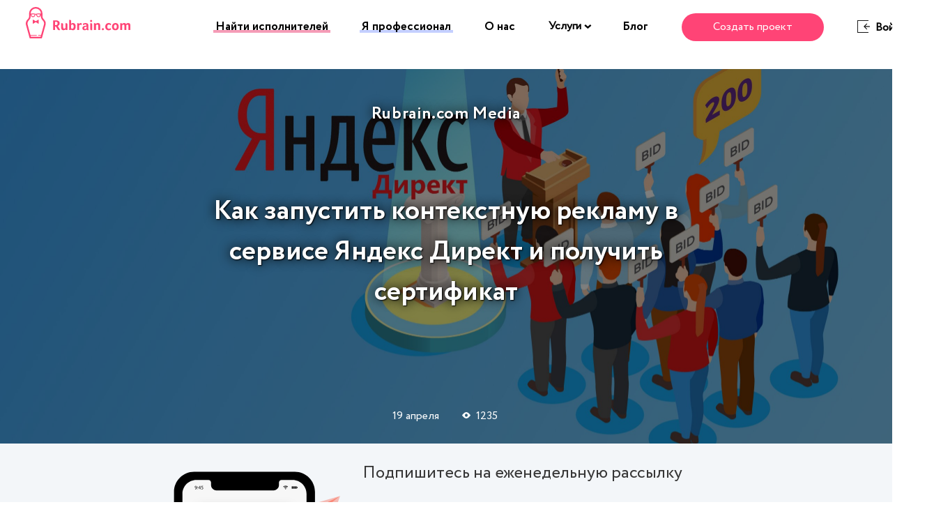

--- FILE ---
content_type: text/html; charset=UTF-8
request_url: https://blog.rubrain.com/kak-zapustit-kontekstnuyu-reklamu-v-servise-yandeks-direkt-i-poluchit-sertifikat.html
body_size: 40614
content:
<!DOCTYPE html><html xmlns:og="http://ogp.me/ns#"/ class="no-js no-svg" lang="ru-RU"
 prefix="og: https://ogp.me/ns#"  xmlns:og="https://opengraphprotocol.org/schema/" xmlns:fb="https://www.facebook.com/2008/fbml"><head><meta charset="UTF-8"> <!--[if IE]><meta http-equiv="X-UA-Compatible" content="IE=edge,chrome=1"><![endif]--><meta name="viewport" content="width=device-width, initial-scale=1.0, maximum-scale=1.0, minimum-scale=1.0, user-scalable=no, shrink-to-fit=no"><meta name="apple-mobile-web-app-capable" content="yes"><meta name="format-detection" content="telephone=no"><meta name="theme-color" content="#2B2B2B"><link rel="preload" href="https://blog.rubrain.com/wp-includes/css/dashicons.min.css" as="style"><link rel="profile" href="//gmpg.org/xfn/11"><style media="all">img.wp-smiley,img.emoji{display:inline !important;border:none !important;box-shadow:none !important;height:1em !important;width:1em !important;margin:0 .07em !important;vertical-align:-.1em !important;background:0 0 !important;padding:0 !important}
@charset "UTF-8";.wp-block-archives{box-sizing:border-box}.wp-block-archives-dropdown label{display:block}.wp-block-avatar{box-sizing:border-box}.wp-block-avatar.aligncenter{text-align:center}.wp-block-audio{box-sizing:border-box}.wp-block-audio figcaption{margin-bottom:1em;margin-top:.5em}.wp-block-audio audio{min-width:300px;width:100%}.wp-block-button__link{box-sizing:border-box;cursor:pointer;display:inline-block;text-align:center;word-break:break-word}.wp-block-button__link.aligncenter{text-align:center}.wp-block-button__link.alignright{text-align:right}:where(.wp-block-button__link){border-radius:9999px;box-shadow:none;padding:calc(.667em + 2px) calc(1.333em + 2px);text-decoration:none}.wp-block-button[style*=text-decoration] .wp-block-button__link{text-decoration:inherit}.wp-block-buttons>.wp-block-button.has-custom-width{max-width:none}.wp-block-buttons>.wp-block-button.has-custom-width .wp-block-button__link{width:100%}.wp-block-buttons>.wp-block-button.has-custom-font-size .wp-block-button__link{font-size:inherit}.wp-block-buttons>.wp-block-button.wp-block-button__width-25{width:calc(25% - var(--wp--style--block-gap, .5em)*.75)}.wp-block-buttons>.wp-block-button.wp-block-button__width-50{width:calc(50% - var(--wp--style--block-gap, .5em)*.5)}.wp-block-buttons>.wp-block-button.wp-block-button__width-75{width:calc(75% - var(--wp--style--block-gap, .5em)*.25)}.wp-block-buttons>.wp-block-button.wp-block-button__width-100{flex-basis:100%;width:100%}.wp-block-buttons.is-vertical>.wp-block-button.wp-block-button__width-25{width:25%}.wp-block-buttons.is-vertical>.wp-block-button.wp-block-button__width-50{width:50%}.wp-block-buttons.is-vertical>.wp-block-button.wp-block-button__width-75{width:75%}.wp-block-button.is-style-squared,.wp-block-button__link.wp-block-button.is-style-squared{border-radius:0}.wp-block-button.no-border-radius,.wp-block-button__link.no-border-radius{border-radius:0!important}.wp-block-button .wp-block-button__link.is-style-outline,.wp-block-button.is-style-outline>.wp-block-button__link{border:2px solid;padding:.667em 1.333em}.wp-block-button .wp-block-button__link.is-style-outline:not(.has-text-color),.wp-block-button.is-style-outline>.wp-block-button__link:not(.has-text-color){color:currentColor}.wp-block-button .wp-block-button__link.is-style-outline:not(.has-background),.wp-block-button.is-style-outline>.wp-block-button__link:not(.has-background){background-color:transparent;background-image:none}.wp-block-buttons.is-vertical{flex-direction:column}.wp-block-buttons.is-vertical>.wp-block-button:last-child{margin-bottom:0}.wp-block-buttons>.wp-block-button{display:inline-block;margin:0}.wp-block-buttons.is-content-justification-left{justify-content:flex-start}.wp-block-buttons.is-content-justification-left.is-vertical{align-items:flex-start}.wp-block-buttons.is-content-justification-center{justify-content:center}.wp-block-buttons.is-content-justification-center.is-vertical{align-items:center}.wp-block-buttons.is-content-justification-right{justify-content:flex-end}.wp-block-buttons.is-content-justification-right.is-vertical{align-items:flex-end}.wp-block-buttons.is-content-justification-space-between{justify-content:space-between}.wp-block-buttons.aligncenter{text-align:center}.wp-block-buttons:not(.is-content-justification-space-between,.is-content-justification-right,.is-content-justification-left,.is-content-justification-center) .wp-block-button.aligncenter{margin-left:auto;margin-right:auto;width:100%}.wp-block-buttons[style*=text-decoration] .wp-block-button,.wp-block-buttons[style*=text-decoration] .wp-block-button__link{text-decoration:inherit}.wp-block-buttons.has-custom-font-size .wp-block-button__link{font-size:inherit}.wp-block-button.aligncenter,.wp-block-calendar{text-align:center}.wp-block-calendar td,.wp-block-calendar th{border:1px solid;padding:.25em}.wp-block-calendar th{font-weight:400}.wp-block-calendar caption{background-color:inherit}.wp-block-calendar table{border-collapse:collapse;width:100%}.wp-block-calendar table:where(:not(.has-text-color)){color:#40464d}.wp-block-calendar table:where(:not(.has-text-color)) td,.wp-block-calendar table:where(:not(.has-text-color)) th{border-color:#ddd}.wp-block-calendar table.has-background th{background-color:inherit}.wp-block-calendar table.has-text-color th{color:inherit}:where(.wp-block-calendar table:not(.has-background) th){background:#ddd}.wp-block-categories{box-sizing:border-box}.wp-block-categories.alignleft{margin-right:2em}.wp-block-categories.alignright{margin-left:2em}.wp-block-code{box-sizing:border-box}.wp-block-code code{display:block;font-family:inherit;overflow-wrap:break-word;white-space:pre-wrap}.wp-block-columns{align-items:normal!important;box-sizing:border-box;display:flex;flex-wrap:wrap!important;margin-bottom:1.75em}@media (min-width:782px){.wp-block-columns{flex-wrap:nowrap!important}}.wp-block-columns.are-vertically-aligned-top{align-items:flex-start}.wp-block-columns.are-vertically-aligned-center{align-items:center}.wp-block-columns.are-vertically-aligned-bottom{align-items:flex-end}@media (max-width:781px){.wp-block-columns:not(.is-not-stacked-on-mobile)>.wp-block-column{flex-basis:100%!important}}@media (min-width:782px){.wp-block-columns:not(.is-not-stacked-on-mobile)>.wp-block-column{flex-basis:0;flex-grow:1}.wp-block-columns:not(.is-not-stacked-on-mobile)>.wp-block-column[style*=flex-basis]{flex-grow:0}}.wp-block-columns.is-not-stacked-on-mobile{flex-wrap:nowrap!important}.wp-block-columns.is-not-stacked-on-mobile>.wp-block-column{flex-basis:0;flex-grow:1}.wp-block-columns.is-not-stacked-on-mobile>.wp-block-column[style*=flex-basis]{flex-grow:0}:where(.wp-block-columns.has-background){padding:1.25em 2.375em}.wp-block-column{flex-grow:1;min-width:0;overflow-wrap:break-word;word-break:break-word}.wp-block-column.is-vertically-aligned-top{align-self:flex-start}.wp-block-column.is-vertically-aligned-center{align-self:center}.wp-block-column.is-vertically-aligned-bottom{align-self:flex-end}.wp-block-column.is-vertically-aligned-bottom,.wp-block-column.is-vertically-aligned-center,.wp-block-column.is-vertically-aligned-top{width:100%}.wp-block-post-comments{box-sizing:border-box}.wp-block-post-comments .alignleft{float:left}.wp-block-post-comments .alignright{float:right}.wp-block-post-comments .navigation:after{clear:both;content:"";display:table}.wp-block-post-comments .commentlist{clear:both;list-style:none;margin:0;padding:0}.wp-block-post-comments .commentlist .comment{min-height:2.25em;padding-left:3.25em}.wp-block-post-comments .commentlist .comment p{font-size:1em;line-height:1.8;margin:1em 0}.wp-block-post-comments .commentlist .children{list-style:none;margin:0;padding:0}.wp-block-post-comments .comment-author{line-height:1.5}.wp-block-post-comments .comment-author .avatar{border-radius:1.5em;display:block;float:left;height:2.5em;margin-right:.75em;margin-top:.5em;width:2.5em}.wp-block-post-comments .comment-author cite{font-style:normal}.wp-block-post-comments .comment-meta{font-size:.875em;line-height:1.5}.wp-block-post-comments .comment-meta b{font-weight:400}.wp-block-post-comments .comment-meta .comment-awaiting-moderation{display:block;margin-bottom:1em;margin-top:1em}.wp-block-post-comments .comment-body .commentmetadata{font-size:.875em}.wp-block-post-comments .comment-form-author label,.wp-block-post-comments .comment-form-comment label,.wp-block-post-comments .comment-form-email label,.wp-block-post-comments .comment-form-url label{display:block;margin-bottom:.25em}.wp-block-post-comments .comment-form input:not([type=submit]):not([type=checkbox]),.wp-block-post-comments .comment-form textarea{box-sizing:border-box;display:block;width:100%}.wp-block-post-comments .comment-form-cookies-consent{display:flex;gap:.25em}.wp-block-post-comments .comment-form-cookies-consent #wp-comment-cookies-consent{margin-top:.35em}.wp-block-post-comments .comment-reply-title{margin-bottom:0}.wp-block-post-comments .comment-reply-title :where(small){font-size:var(--wp--preset--font-size--medium,smaller);margin-left:.5em}.wp-block-post-comments .reply{font-size:.875em;margin-bottom:1.4em}.wp-block-post-comments input:not([type=submit]),.wp-block-post-comments textarea{border:1px solid #949494;font-family:inherit;font-size:1em}.wp-block-post-comments input:not([type=submit]):not([type=checkbox]),.wp-block-post-comments textarea{padding:calc(.667em + 2px)}:where(.wp-block-post-comments input[type=submit]){border:none}.wp-block-comments-pagination>.wp-block-comments-pagination-next,.wp-block-comments-pagination>.wp-block-comments-pagination-numbers,.wp-block-comments-pagination>.wp-block-comments-pagination-previous{margin-bottom:.5em;margin-right:.5em}.wp-block-comments-pagination>.wp-block-comments-pagination-next:last-child,.wp-block-comments-pagination>.wp-block-comments-pagination-numbers:last-child,.wp-block-comments-pagination>.wp-block-comments-pagination-previous:last-child{margin-right:0}.wp-block-comments-pagination .wp-block-comments-pagination-previous-arrow{display:inline-block;margin-right:1ch}.wp-block-comments-pagination .wp-block-comments-pagination-previous-arrow:not(.is-arrow-chevron){transform:scaleX(1)}.wp-block-comments-pagination .wp-block-comments-pagination-next-arrow{display:inline-block;margin-left:1ch}.wp-block-comments-pagination .wp-block-comments-pagination-next-arrow:not(.is-arrow-chevron){transform:scaleX(1)}.wp-block-comments-pagination.aligncenter{justify-content:center}.wp-block-comment-template{box-sizing:border-box;list-style:none;margin-bottom:0;max-width:100%;padding:0}.wp-block-comment-template li{clear:both}.wp-block-comment-template ol{list-style:none;margin-bottom:0;max-width:100%;padding-left:2rem}.wp-block-comment-template.alignleft{float:left}.wp-block-comment-template.aligncenter{margin-left:auto;margin-right:auto;width:-moz-fit-content;width:fit-content}.wp-block-comment-template.alignright{float:right}.wp-block-cover,.wp-block-cover-image{align-items:center;background-position:50%;box-sizing:border-box;display:flex;justify-content:center;min-height:430px;padding:1em;position:relative}.wp-block-cover .has-background-dim:not([class*=-background-color]),.wp-block-cover-image .has-background-dim:not([class*=-background-color]),.wp-block-cover-image.has-background-dim:not([class*=-background-color]),.wp-block-cover.has-background-dim:not([class*=-background-color]){background-color:#000}.wp-block-cover .has-background-dim.has-background-gradient,.wp-block-cover-image .has-background-dim.has-background-gradient{background-color:transparent}.wp-block-cover-image.has-background-dim:before,.wp-block-cover.has-background-dim:before{background-color:inherit;content:""}.wp-block-cover .wp-block-cover__background,.wp-block-cover .wp-block-cover__gradient-background,.wp-block-cover-image .wp-block-cover__background,.wp-block-cover-image .wp-block-cover__gradient-background,.wp-block-cover-image.has-background-dim:not(.has-background-gradient):before,.wp-block-cover.has-background-dim:not(.has-background-gradient):before{bottom:0;left:0;opacity:.5;position:absolute;right:0;top:0;z-index:1}.wp-block-cover-image.has-background-dim.has-background-dim-10 .wp-block-cover__background,.wp-block-cover-image.has-background-dim.has-background-dim-10 .wp-block-cover__gradient-background,.wp-block-cover-image.has-background-dim.has-background-dim-10:not(.has-background-gradient):before,.wp-block-cover.has-background-dim.has-background-dim-10 .wp-block-cover__background,.wp-block-cover.has-background-dim.has-background-dim-10 .wp-block-cover__gradient-background,.wp-block-cover.has-background-dim.has-background-dim-10:not(.has-background-gradient):before{opacity:.1}.wp-block-cover-image.has-background-dim.has-background-dim-20 .wp-block-cover__background,.wp-block-cover-image.has-background-dim.has-background-dim-20 .wp-block-cover__gradient-background,.wp-block-cover-image.has-background-dim.has-background-dim-20:not(.has-background-gradient):before,.wp-block-cover.has-background-dim.has-background-dim-20 .wp-block-cover__background,.wp-block-cover.has-background-dim.has-background-dim-20 .wp-block-cover__gradient-background,.wp-block-cover.has-background-dim.has-background-dim-20:not(.has-background-gradient):before{opacity:.2}.wp-block-cover-image.has-background-dim.has-background-dim-30 .wp-block-cover__background,.wp-block-cover-image.has-background-dim.has-background-dim-30 .wp-block-cover__gradient-background,.wp-block-cover-image.has-background-dim.has-background-dim-30:not(.has-background-gradient):before,.wp-block-cover.has-background-dim.has-background-dim-30 .wp-block-cover__background,.wp-block-cover.has-background-dim.has-background-dim-30 .wp-block-cover__gradient-background,.wp-block-cover.has-background-dim.has-background-dim-30:not(.has-background-gradient):before{opacity:.3}.wp-block-cover-image.has-background-dim.has-background-dim-40 .wp-block-cover__background,.wp-block-cover-image.has-background-dim.has-background-dim-40 .wp-block-cover__gradient-background,.wp-block-cover-image.has-background-dim.has-background-dim-40:not(.has-background-gradient):before,.wp-block-cover.has-background-dim.has-background-dim-40 .wp-block-cover__background,.wp-block-cover.has-background-dim.has-background-dim-40 .wp-block-cover__gradient-background,.wp-block-cover.has-background-dim.has-background-dim-40:not(.has-background-gradient):before{opacity:.4}.wp-block-cover-image.has-background-dim.has-background-dim-50 .wp-block-cover__background,.wp-block-cover-image.has-background-dim.has-background-dim-50 .wp-block-cover__gradient-background,.wp-block-cover-image.has-background-dim.has-background-dim-50:not(.has-background-gradient):before,.wp-block-cover.has-background-dim.has-background-dim-50 .wp-block-cover__background,.wp-block-cover.has-background-dim.has-background-dim-50 .wp-block-cover__gradient-background,.wp-block-cover.has-background-dim.has-background-dim-50:not(.has-background-gradient):before{opacity:.5}.wp-block-cover-image.has-background-dim.has-background-dim-60 .wp-block-cover__background,.wp-block-cover-image.has-background-dim.has-background-dim-60 .wp-block-cover__gradient-background,.wp-block-cover-image.has-background-dim.has-background-dim-60:not(.has-background-gradient):before,.wp-block-cover.has-background-dim.has-background-dim-60 .wp-block-cover__background,.wp-block-cover.has-background-dim.has-background-dim-60 .wp-block-cover__gradient-background,.wp-block-cover.has-background-dim.has-background-dim-60:not(.has-background-gradient):before{opacity:.6}.wp-block-cover-image.has-background-dim.has-background-dim-70 .wp-block-cover__background,.wp-block-cover-image.has-background-dim.has-background-dim-70 .wp-block-cover__gradient-background,.wp-block-cover-image.has-background-dim.has-background-dim-70:not(.has-background-gradient):before,.wp-block-cover.has-background-dim.has-background-dim-70 .wp-block-cover__background,.wp-block-cover.has-background-dim.has-background-dim-70 .wp-block-cover__gradient-background,.wp-block-cover.has-background-dim.has-background-dim-70:not(.has-background-gradient):before{opacity:.7}.wp-block-cover-image.has-background-dim.has-background-dim-80 .wp-block-cover__background,.wp-block-cover-image.has-background-dim.has-background-dim-80 .wp-block-cover__gradient-background,.wp-block-cover-image.has-background-dim.has-background-dim-80:not(.has-background-gradient):before,.wp-block-cover.has-background-dim.has-background-dim-80 .wp-block-cover__background,.wp-block-cover.has-background-dim.has-background-dim-80 .wp-block-cover__gradient-background,.wp-block-cover.has-background-dim.has-background-dim-80:not(.has-background-gradient):before{opacity:.8}.wp-block-cover-image.has-background-dim.has-background-dim-90 .wp-block-cover__background,.wp-block-cover-image.has-background-dim.has-background-dim-90 .wp-block-cover__gradient-background,.wp-block-cover-image.has-background-dim.has-background-dim-90:not(.has-background-gradient):before,.wp-block-cover.has-background-dim.has-background-dim-90 .wp-block-cover__background,.wp-block-cover.has-background-dim.has-background-dim-90 .wp-block-cover__gradient-background,.wp-block-cover.has-background-dim.has-background-dim-90:not(.has-background-gradient):before{opacity:.9}.wp-block-cover-image.has-background-dim.has-background-dim-100 .wp-block-cover__background,.wp-block-cover-image.has-background-dim.has-background-dim-100 .wp-block-cover__gradient-background,.wp-block-cover-image.has-background-dim.has-background-dim-100:not(.has-background-gradient):before,.wp-block-cover.has-background-dim.has-background-dim-100 .wp-block-cover__background,.wp-block-cover.has-background-dim.has-background-dim-100 .wp-block-cover__gradient-background,.wp-block-cover.has-background-dim.has-background-dim-100:not(.has-background-gradient):before{opacity:1}.wp-block-cover .wp-block-cover__background.has-background-dim.has-background-dim-0,.wp-block-cover .wp-block-cover__gradient-background.has-background-dim.has-background-dim-0,.wp-block-cover-image .wp-block-cover__background.has-background-dim.has-background-dim-0,.wp-block-cover-image .wp-block-cover__gradient-background.has-background-dim.has-background-dim-0{opacity:0}.wp-block-cover .wp-block-cover__background.has-background-dim.has-background-dim-10,.wp-block-cover .wp-block-cover__gradient-background.has-background-dim.has-background-dim-10,.wp-block-cover-image .wp-block-cover__background.has-background-dim.has-background-dim-10,.wp-block-cover-image .wp-block-cover__gradient-background.has-background-dim.has-background-dim-10{opacity:.1}.wp-block-cover .wp-block-cover__background.has-background-dim.has-background-dim-20,.wp-block-cover .wp-block-cover__gradient-background.has-background-dim.has-background-dim-20,.wp-block-cover-image .wp-block-cover__background.has-background-dim.has-background-dim-20,.wp-block-cover-image .wp-block-cover__gradient-background.has-background-dim.has-background-dim-20{opacity:.2}.wp-block-cover .wp-block-cover__background.has-background-dim.has-background-dim-30,.wp-block-cover .wp-block-cover__gradient-background.has-background-dim.has-background-dim-30,.wp-block-cover-image .wp-block-cover__background.has-background-dim.has-background-dim-30,.wp-block-cover-image .wp-block-cover__gradient-background.has-background-dim.has-background-dim-30{opacity:.3}.wp-block-cover .wp-block-cover__background.has-background-dim.has-background-dim-40,.wp-block-cover .wp-block-cover__gradient-background.has-background-dim.has-background-dim-40,.wp-block-cover-image .wp-block-cover__background.has-background-dim.has-background-dim-40,.wp-block-cover-image .wp-block-cover__gradient-background.has-background-dim.has-background-dim-40{opacity:.4}.wp-block-cover .wp-block-cover__background.has-background-dim.has-background-dim-50,.wp-block-cover .wp-block-cover__gradient-background.has-background-dim.has-background-dim-50,.wp-block-cover-image .wp-block-cover__background.has-background-dim.has-background-dim-50,.wp-block-cover-image .wp-block-cover__gradient-background.has-background-dim.has-background-dim-50{opacity:.5}.wp-block-cover .wp-block-cover__background.has-background-dim.has-background-dim-60,.wp-block-cover .wp-block-cover__gradient-background.has-background-dim.has-background-dim-60,.wp-block-cover-image .wp-block-cover__background.has-background-dim.has-background-dim-60,.wp-block-cover-image .wp-block-cover__gradient-background.has-background-dim.has-background-dim-60{opacity:.6}.wp-block-cover .wp-block-cover__background.has-background-dim.has-background-dim-70,.wp-block-cover .wp-block-cover__gradient-background.has-background-dim.has-background-dim-70,.wp-block-cover-image .wp-block-cover__background.has-background-dim.has-background-dim-70,.wp-block-cover-image .wp-block-cover__gradient-background.has-background-dim.has-background-dim-70{opacity:.7}.wp-block-cover .wp-block-cover__background.has-background-dim.has-background-dim-80,.wp-block-cover .wp-block-cover__gradient-background.has-background-dim.has-background-dim-80,.wp-block-cover-image .wp-block-cover__background.has-background-dim.has-background-dim-80,.wp-block-cover-image .wp-block-cover__gradient-background.has-background-dim.has-background-dim-80{opacity:.8}.wp-block-cover .wp-block-cover__background.has-background-dim.has-background-dim-90,.wp-block-cover .wp-block-cover__gradient-background.has-background-dim.has-background-dim-90,.wp-block-cover-image .wp-block-cover__background.has-background-dim.has-background-dim-90,.wp-block-cover-image .wp-block-cover__gradient-background.has-background-dim.has-background-dim-90{opacity:.9}.wp-block-cover .wp-block-cover__background.has-background-dim.has-background-dim-100,.wp-block-cover .wp-block-cover__gradient-background.has-background-dim.has-background-dim-100,.wp-block-cover-image .wp-block-cover__background.has-background-dim.has-background-dim-100,.wp-block-cover-image .wp-block-cover__gradient-background.has-background-dim.has-background-dim-100{opacity:1}.wp-block-cover-image.alignleft,.wp-block-cover-image.alignright,.wp-block-cover.alignleft,.wp-block-cover.alignright{max-width:420px;width:100%}.wp-block-cover-image:after,.wp-block-cover:after{content:"";display:block;font-size:0;min-height:inherit}@supports (position:sticky){.wp-block-cover-image:after,.wp-block-cover:after{content:none}}.wp-block-cover-image.aligncenter,.wp-block-cover-image.alignleft,.wp-block-cover-image.alignright,.wp-block-cover.aligncenter,.wp-block-cover.alignleft,.wp-block-cover.alignright{display:flex}.wp-block-cover .wp-block-cover__inner-container,.wp-block-cover-image .wp-block-cover__inner-container{color:#fff;width:100%;z-index:1}.wp-block-cover-image.is-light .wp-block-cover__inner-container,.wp-block-cover.is-light .wp-block-cover__inner-container{color:#000}.wp-block-cover h1:not(.has-text-color),.wp-block-cover h2:not(.has-text-color),.wp-block-cover h3:not(.has-text-color),.wp-block-cover h4:not(.has-text-color),.wp-block-cover h5:not(.has-text-color),.wp-block-cover h6:not(.has-text-color),.wp-block-cover p:not(.has-text-color),.wp-block-cover-image h1:not(.has-text-color),.wp-block-cover-image h2:not(.has-text-color),.wp-block-cover-image h3:not(.has-text-color),.wp-block-cover-image h4:not(.has-text-color),.wp-block-cover-image h5:not(.has-text-color),.wp-block-cover-image h6:not(.has-text-color),.wp-block-cover-image p:not(.has-text-color){color:inherit}.wp-block-cover-image.is-position-top-left,.wp-block-cover.is-position-top-left{align-items:flex-start;justify-content:flex-start}.wp-block-cover-image.is-position-top-center,.wp-block-cover.is-position-top-center{align-items:flex-start;justify-content:center}.wp-block-cover-image.is-position-top-right,.wp-block-cover.is-position-top-right{align-items:flex-start;justify-content:flex-end}.wp-block-cover-image.is-position-center-left,.wp-block-cover.is-position-center-left{align-items:center;justify-content:flex-start}.wp-block-cover-image.is-position-center-center,.wp-block-cover.is-position-center-center{align-items:center;justify-content:center}.wp-block-cover-image.is-position-center-right,.wp-block-cover.is-position-center-right{align-items:center;justify-content:flex-end}.wp-block-cover-image.is-position-bottom-left,.wp-block-cover.is-position-bottom-left{align-items:flex-end;justify-content:flex-start}.wp-block-cover-image.is-position-bottom-center,.wp-block-cover.is-position-bottom-center{align-items:flex-end;justify-content:center}.wp-block-cover-image.is-position-bottom-right,.wp-block-cover.is-position-bottom-right{align-items:flex-end;justify-content:flex-end}.wp-block-cover-image.has-custom-content-position.has-custom-content-position .wp-block-cover__inner-container,.wp-block-cover.has-custom-content-position.has-custom-content-position .wp-block-cover__inner-container{margin:0;width:auto}.wp-block-cover .wp-block-cover__image-background,.wp-block-cover video.wp-block-cover__video-background,.wp-block-cover-image .wp-block-cover__image-background,.wp-block-cover-image video.wp-block-cover__video-background{border:none;bottom:0;box-shadow:none;height:100%;left:0;margin:0;max-height:none;max-width:none;-o-object-fit:cover;object-fit:cover;outline:none;padding:0;position:absolute;right:0;top:0;width:100%}.wp-block-cover-image.has-parallax,.wp-block-cover.has-parallax,.wp-block-cover__image-background.has-parallax,video.wp-block-cover__video-background.has-parallax{background-attachment:fixed;background-repeat:no-repeat;background-size:cover}@supports (-webkit-overflow-scrolling:touch){.wp-block-cover-image.has-parallax,.wp-block-cover.has-parallax,.wp-block-cover__image-background.has-parallax,video.wp-block-cover__video-background.has-parallax{background-attachment:scroll}}@media (prefers-reduced-motion:reduce){.wp-block-cover-image.has-parallax,.wp-block-cover.has-parallax,.wp-block-cover__image-background.has-parallax,video.wp-block-cover__video-background.has-parallax{background-attachment:scroll}}.wp-block-cover-image.is-repeated,.wp-block-cover.is-repeated,.wp-block-cover__image-background.is-repeated,video.wp-block-cover__video-background.is-repeated{background-repeat:repeat;background-size:auto}.wp-block-cover__image-background,.wp-block-cover__video-background{z-index:0}.wp-block-cover-image-text,.wp-block-cover-image-text a,.wp-block-cover-image-text a:active,.wp-block-cover-image-text a:focus,.wp-block-cover-image-text a:hover,.wp-block-cover-text,.wp-block-cover-text a,.wp-block-cover-text a:active,.wp-block-cover-text a:focus,.wp-block-cover-text a:hover,section.wp-block-cover-image h2,section.wp-block-cover-image h2 a,section.wp-block-cover-image h2 a:active,section.wp-block-cover-image h2 a:focus,section.wp-block-cover-image h2 a:hover{color:#fff}.wp-block-cover-image .wp-block-cover.has-left-content{justify-content:flex-start}.wp-block-cover-image .wp-block-cover.has-right-content{justify-content:flex-end}.wp-block-cover-image.has-left-content .wp-block-cover-image-text,.wp-block-cover.has-left-content .wp-block-cover-text,section.wp-block-cover-image.has-left-content>h2{margin-left:0;text-align:left}.wp-block-cover-image.has-right-content .wp-block-cover-image-text,.wp-block-cover.has-right-content .wp-block-cover-text,section.wp-block-cover-image.has-right-content>h2{margin-right:0;text-align:right}.wp-block-cover .wp-block-cover-text,.wp-block-cover-image .wp-block-cover-image-text,section.wp-block-cover-image>h2{font-size:2em;line-height:1.25;margin-bottom:0;max-width:840px;padding:.44em;text-align:center;z-index:1}.wp-block-embed.alignleft,.wp-block-embed.alignright,.wp-block[data-align=left]>[data-type="core/embed"],.wp-block[data-align=right]>[data-type="core/embed"]{max-width:360px;width:100%}.wp-block-embed.alignleft .wp-block-embed__wrapper,.wp-block-embed.alignright .wp-block-embed__wrapper,.wp-block[data-align=left]>[data-type="core/embed"] .wp-block-embed__wrapper,.wp-block[data-align=right]>[data-type="core/embed"] .wp-block-embed__wrapper{min-width:280px}.wp-block-cover .wp-block-embed{min-height:240px;min-width:320px}.wp-block-embed{overflow-wrap:break-word}.wp-block-embed figcaption{margin-bottom:1em;margin-top:.5em}.wp-block-embed iframe{max-width:100%}.wp-block-embed__wrapper{position:relative}.wp-embed-responsive .wp-has-aspect-ratio .wp-block-embed__wrapper:before{content:"";display:block;padding-top:50%}.wp-embed-responsive .wp-has-aspect-ratio iframe{bottom:0;height:100%;left:0;position:absolute;right:0;top:0;width:100%}.wp-embed-responsive .wp-embed-aspect-21-9 .wp-block-embed__wrapper:before{padding-top:42.85%}.wp-embed-responsive .wp-embed-aspect-18-9 .wp-block-embed__wrapper:before{padding-top:50%}.wp-embed-responsive .wp-embed-aspect-16-9 .wp-block-embed__wrapper:before{padding-top:56.25%}.wp-embed-responsive .wp-embed-aspect-4-3 .wp-block-embed__wrapper:before{padding-top:75%}.wp-embed-responsive .wp-embed-aspect-1-1 .wp-block-embed__wrapper:before{padding-top:100%}.wp-embed-responsive .wp-embed-aspect-9-16 .wp-block-embed__wrapper:before{padding-top:177.77%}.wp-embed-responsive .wp-embed-aspect-1-2 .wp-block-embed__wrapper:before{padding-top:200%}.wp-block-file{margin-bottom:1.5em}.wp-block-file:not(.wp-element-button){font-size:.8em}.wp-block-file.aligncenter{text-align:center}.wp-block-file.alignright{text-align:right}.wp-block-file *+.wp-block-file__button{margin-left:.75em}.wp-block-file__embed{margin-bottom:1em}:where(.wp-block-file__button){border-radius:2em;padding:.5em 1em}:where(.wp-block-file__button):is(a):active,:where(.wp-block-file__button):is(a):focus,:where(.wp-block-file__button):is(a):hover,:where(.wp-block-file__button):is(a):visited{box-shadow:none;color:#fff;opacity:.85;text-decoration:none}.blocks-gallery-grid:not(.has-nested-images),.wp-block-gallery:not(.has-nested-images){display:flex;flex-wrap:wrap;list-style-type:none;margin:0;padding:0}.blocks-gallery-grid:not(.has-nested-images) .blocks-gallery-image,.blocks-gallery-grid:not(.has-nested-images) .blocks-gallery-item,.wp-block-gallery:not(.has-nested-images) .blocks-gallery-image,.wp-block-gallery:not(.has-nested-images) .blocks-gallery-item{display:flex;flex-direction:column;flex-grow:1;justify-content:center;margin:0 1em 1em 0;position:relative;width:calc(50% - 1em)}.blocks-gallery-grid:not(.has-nested-images) .blocks-gallery-image:nth-of-type(2n),.blocks-gallery-grid:not(.has-nested-images) .blocks-gallery-item:nth-of-type(2n),.wp-block-gallery:not(.has-nested-images) .blocks-gallery-image:nth-of-type(2n),.wp-block-gallery:not(.has-nested-images) .blocks-gallery-item:nth-of-type(2n){margin-right:0}.blocks-gallery-grid:not(.has-nested-images) .blocks-gallery-image figure,.blocks-gallery-grid:not(.has-nested-images) .blocks-gallery-item figure,.wp-block-gallery:not(.has-nested-images) .blocks-gallery-image figure,.wp-block-gallery:not(.has-nested-images) .blocks-gallery-item figure{align-items:flex-end;display:flex;height:100%;justify-content:flex-start;margin:0}.blocks-gallery-grid:not(.has-nested-images) .blocks-gallery-image img,.blocks-gallery-grid:not(.has-nested-images) .blocks-gallery-item img,.wp-block-gallery:not(.has-nested-images) .blocks-gallery-image img,.wp-block-gallery:not(.has-nested-images) .blocks-gallery-item img{display:block;height:auto;max-width:100%;width:auto}.blocks-gallery-grid:not(.has-nested-images) .blocks-gallery-image figcaption,.blocks-gallery-grid:not(.has-nested-images) .blocks-gallery-item figcaption,.wp-block-gallery:not(.has-nested-images) .blocks-gallery-image figcaption,.wp-block-gallery:not(.has-nested-images) .blocks-gallery-item figcaption{background:linear-gradient(0deg,rgba(0,0,0,.7),rgba(0,0,0,.3) 70%,transparent);bottom:0;box-sizing:border-box;color:#fff;font-size:.8em;margin:0;max-height:100%;overflow:auto;padding:3em .77em .7em;position:absolute;text-align:center;width:100%;z-index:2}.blocks-gallery-grid:not(.has-nested-images) .blocks-gallery-image figcaption img,.blocks-gallery-grid:not(.has-nested-images) .blocks-gallery-item figcaption img,.wp-block-gallery:not(.has-nested-images) .blocks-gallery-image figcaption img,.wp-block-gallery:not(.has-nested-images) .blocks-gallery-item figcaption img{display:inline}.blocks-gallery-grid:not(.has-nested-images) figcaption,.wp-block-gallery:not(.has-nested-images) figcaption{flex-grow:1}.blocks-gallery-grid:not(.has-nested-images).is-cropped .blocks-gallery-image a,.blocks-gallery-grid:not(.has-nested-images).is-cropped .blocks-gallery-image img,.blocks-gallery-grid:not(.has-nested-images).is-cropped .blocks-gallery-item a,.blocks-gallery-grid:not(.has-nested-images).is-cropped .blocks-gallery-item img,.wp-block-gallery:not(.has-nested-images).is-cropped .blocks-gallery-image a,.wp-block-gallery:not(.has-nested-images).is-cropped .blocks-gallery-image img,.wp-block-gallery:not(.has-nested-images).is-cropped .blocks-gallery-item a,.wp-block-gallery:not(.has-nested-images).is-cropped .blocks-gallery-item img{flex:1;height:100%;-o-object-fit:cover;object-fit:cover;width:100%}.blocks-gallery-grid:not(.has-nested-images).columns-1 .blocks-gallery-image,.blocks-gallery-grid:not(.has-nested-images).columns-1 .blocks-gallery-item,.wp-block-gallery:not(.has-nested-images).columns-1 .blocks-gallery-image,.wp-block-gallery:not(.has-nested-images).columns-1 .blocks-gallery-item{margin-right:0;width:100%}@media (min-width:600px){.blocks-gallery-grid:not(.has-nested-images).columns-3 .blocks-gallery-image,.blocks-gallery-grid:not(.has-nested-images).columns-3 .blocks-gallery-item,.wp-block-gallery:not(.has-nested-images).columns-3 .blocks-gallery-image,.wp-block-gallery:not(.has-nested-images).columns-3 .blocks-gallery-item{margin-right:1em;width:calc(33.33333% - .66667em)}.blocks-gallery-grid:not(.has-nested-images).columns-4 .blocks-gallery-image,.blocks-gallery-grid:not(.has-nested-images).columns-4 .blocks-gallery-item,.wp-block-gallery:not(.has-nested-images).columns-4 .blocks-gallery-image,.wp-block-gallery:not(.has-nested-images).columns-4 .blocks-gallery-item{margin-right:1em;width:calc(25% - .75em)}.blocks-gallery-grid:not(.has-nested-images).columns-5 .blocks-gallery-image,.blocks-gallery-grid:not(.has-nested-images).columns-5 .blocks-gallery-item,.wp-block-gallery:not(.has-nested-images).columns-5 .blocks-gallery-image,.wp-block-gallery:not(.has-nested-images).columns-5 .blocks-gallery-item{margin-right:1em;width:calc(20% - .8em)}.blocks-gallery-grid:not(.has-nested-images).columns-6 .blocks-gallery-image,.blocks-gallery-grid:not(.has-nested-images).columns-6 .blocks-gallery-item,.wp-block-gallery:not(.has-nested-images).columns-6 .blocks-gallery-image,.wp-block-gallery:not(.has-nested-images).columns-6 .blocks-gallery-item{margin-right:1em;width:calc(16.66667% - .83333em)}.blocks-gallery-grid:not(.has-nested-images).columns-7 .blocks-gallery-image,.blocks-gallery-grid:not(.has-nested-images).columns-7 .blocks-gallery-item,.wp-block-gallery:not(.has-nested-images).columns-7 .blocks-gallery-image,.wp-block-gallery:not(.has-nested-images).columns-7 .blocks-gallery-item{margin-right:1em;width:calc(14.28571% - .85714em)}.blocks-gallery-grid:not(.has-nested-images).columns-8 .blocks-gallery-image,.blocks-gallery-grid:not(.has-nested-images).columns-8 .blocks-gallery-item,.wp-block-gallery:not(.has-nested-images).columns-8 .blocks-gallery-image,.wp-block-gallery:not(.has-nested-images).columns-8 .blocks-gallery-item{margin-right:1em;width:calc(12.5% - .875em)}.blocks-gallery-grid:not(.has-nested-images).columns-1 .blocks-gallery-image:nth-of-type(1n),.blocks-gallery-grid:not(.has-nested-images).columns-1 .blocks-gallery-item:nth-of-type(1n),.blocks-gallery-grid:not(.has-nested-images).columns-2 .blocks-gallery-image:nth-of-type(2n),.blocks-gallery-grid:not(.has-nested-images).columns-2 .blocks-gallery-item:nth-of-type(2n),.blocks-gallery-grid:not(.has-nested-images).columns-3 .blocks-gallery-image:nth-of-type(3n),.blocks-gallery-grid:not(.has-nested-images).columns-3 .blocks-gallery-item:nth-of-type(3n),.blocks-gallery-grid:not(.has-nested-images).columns-4 .blocks-gallery-image:nth-of-type(4n),.blocks-gallery-grid:not(.has-nested-images).columns-4 .blocks-gallery-item:nth-of-type(4n),.blocks-gallery-grid:not(.has-nested-images).columns-5 .blocks-gallery-image:nth-of-type(5n),.blocks-gallery-grid:not(.has-nested-images).columns-5 .blocks-gallery-item:nth-of-type(5n),.blocks-gallery-grid:not(.has-nested-images).columns-6 .blocks-gallery-image:nth-of-type(6n),.blocks-gallery-grid:not(.has-nested-images).columns-6 .blocks-gallery-item:nth-of-type(6n),.blocks-gallery-grid:not(.has-nested-images).columns-7 .blocks-gallery-image:nth-of-type(7n),.blocks-gallery-grid:not(.has-nested-images).columns-7 .blocks-gallery-item:nth-of-type(7n),.blocks-gallery-grid:not(.has-nested-images).columns-8 .blocks-gallery-image:nth-of-type(8n),.blocks-gallery-grid:not(.has-nested-images).columns-8 .blocks-gallery-item:nth-of-type(8n),.wp-block-gallery:not(.has-nested-images).columns-1 .blocks-gallery-image:nth-of-type(1n),.wp-block-gallery:not(.has-nested-images).columns-1 .blocks-gallery-item:nth-of-type(1n),.wp-block-gallery:not(.has-nested-images).columns-2 .blocks-gallery-image:nth-of-type(2n),.wp-block-gallery:not(.has-nested-images).columns-2 .blocks-gallery-item:nth-of-type(2n),.wp-block-gallery:not(.has-nested-images).columns-3 .blocks-gallery-image:nth-of-type(3n),.wp-block-gallery:not(.has-nested-images).columns-3 .blocks-gallery-item:nth-of-type(3n),.wp-block-gallery:not(.has-nested-images).columns-4 .blocks-gallery-image:nth-of-type(4n),.wp-block-gallery:not(.has-nested-images).columns-4 .blocks-gallery-item:nth-of-type(4n),.wp-block-gallery:not(.has-nested-images).columns-5 .blocks-gallery-image:nth-of-type(5n),.wp-block-gallery:not(.has-nested-images).columns-5 .blocks-gallery-item:nth-of-type(5n),.wp-block-gallery:not(.has-nested-images).columns-6 .blocks-gallery-image:nth-of-type(6n),.wp-block-gallery:not(.has-nested-images).columns-6 .blocks-gallery-item:nth-of-type(6n),.wp-block-gallery:not(.has-nested-images).columns-7 .blocks-gallery-image:nth-of-type(7n),.wp-block-gallery:not(.has-nested-images).columns-7 .blocks-gallery-item:nth-of-type(7n),.wp-block-gallery:not(.has-nested-images).columns-8 .blocks-gallery-image:nth-of-type(8n),.wp-block-gallery:not(.has-nested-images).columns-8 .blocks-gallery-item:nth-of-type(8n){margin-right:0}}.blocks-gallery-grid:not(.has-nested-images) .blocks-gallery-image:last-child,.blocks-gallery-grid:not(.has-nested-images) .blocks-gallery-item:last-child,.wp-block-gallery:not(.has-nested-images) .blocks-gallery-image:last-child,.wp-block-gallery:not(.has-nested-images) .blocks-gallery-item:last-child{margin-right:0}.blocks-gallery-grid:not(.has-nested-images).alignleft,.blocks-gallery-grid:not(.has-nested-images).alignright,.wp-block-gallery:not(.has-nested-images).alignleft,.wp-block-gallery:not(.has-nested-images).alignright{max-width:420px;width:100%}.blocks-gallery-grid:not(.has-nested-images).aligncenter .blocks-gallery-item figure,.wp-block-gallery:not(.has-nested-images).aligncenter .blocks-gallery-item figure{justify-content:center}.wp-block-gallery:not(.is-cropped) .blocks-gallery-item{align-self:flex-start}figure.wp-block-gallery.has-nested-images{align-items:normal}.wp-block-gallery.has-nested-images figure.wp-block-image:not(#individual-image){margin:0;width:calc(50% - var(--wp--style--unstable-gallery-gap, 16px)/2)}.wp-block-gallery.has-nested-images figure.wp-block-image{box-sizing:border-box;display:flex;flex-direction:column;flex-grow:1;justify-content:center;max-width:100%;position:relative}.wp-block-gallery.has-nested-images figure.wp-block-image>a,.wp-block-gallery.has-nested-images figure.wp-block-image>div{flex-direction:column;flex-grow:1;margin:0}.wp-block-gallery.has-nested-images figure.wp-block-image img{display:block;height:auto;max-width:100%!important;width:auto}.wp-block-gallery.has-nested-images figure.wp-block-image figcaption{background:linear-gradient(0deg,rgba(0,0,0,.7),rgba(0,0,0,.3) 70%,transparent);bottom:0;box-sizing:border-box;color:#fff;font-size:13px;left:0;margin-bottom:0;max-height:60%;overflow:auto;padding:0 8px 8px;position:absolute;text-align:center;width:100%}.wp-block-gallery.has-nested-images figure.wp-block-image figcaption img{display:inline}.wp-block-gallery.has-nested-images figure.wp-block-image figcaption a{color:inherit}.wp-block-gallery.has-nested-images figure.wp-block-image.has-custom-border img{box-sizing:border-box}.wp-block-gallery.has-nested-images figure.wp-block-image.has-custom-border>a,.wp-block-gallery.has-nested-images figure.wp-block-image.has-custom-border>div,.wp-block-gallery.has-nested-images figure.wp-block-image.is-style-rounded>a,.wp-block-gallery.has-nested-images figure.wp-block-image.is-style-rounded>div{flex:1 1 auto}.wp-block-gallery.has-nested-images figure.wp-block-image.has-custom-border figcaption,.wp-block-gallery.has-nested-images figure.wp-block-image.is-style-rounded figcaption{background:none;color:inherit;flex:initial;margin:0;padding:10px 10px 9px;position:relative}.wp-block-gallery.has-nested-images figcaption{flex-basis:100%;flex-grow:1;text-align:center}.wp-block-gallery.has-nested-images:not(.is-cropped) figure.wp-block-image:not(#individual-image){margin-bottom:auto;margin-top:0}.wp-block-gallery.has-nested-images.is-cropped figure.wp-block-image:not(#individual-image){align-self:inherit}.wp-block-gallery.has-nested-images.is-cropped figure.wp-block-image:not(#individual-image)>a,.wp-block-gallery.has-nested-images.is-cropped figure.wp-block-image:not(#individual-image)>div:not(.components-drop-zone){display:flex}.wp-block-gallery.has-nested-images.is-cropped figure.wp-block-image:not(#individual-image) a,.wp-block-gallery.has-nested-images.is-cropped figure.wp-block-image:not(#individual-image) img{flex:1 0 0%;height:100%;-o-object-fit:cover;object-fit:cover;width:100%}.wp-block-gallery.has-nested-images.columns-1 figure.wp-block-image:not(#individual-image){width:100%}@media (min-width:600px){.wp-block-gallery.has-nested-images.columns-3 figure.wp-block-image:not(#individual-image){width:calc(33.33333% - var(--wp--style--unstable-gallery-gap, 16px)*.66667)}.wp-block-gallery.has-nested-images.columns-4 figure.wp-block-image:not(#individual-image){width:calc(25% - var(--wp--style--unstable-gallery-gap, 16px)*.75)}.wp-block-gallery.has-nested-images.columns-5 figure.wp-block-image:not(#individual-image){width:calc(20% - var(--wp--style--unstable-gallery-gap, 16px)*.8)}.wp-block-gallery.has-nested-images.columns-6 figure.wp-block-image:not(#individual-image){width:calc(16.66667% - var(--wp--style--unstable-gallery-gap, 16px)*.83333)}.wp-block-gallery.has-nested-images.columns-7 figure.wp-block-image:not(#individual-image){width:calc(14.28571% - var(--wp--style--unstable-gallery-gap, 16px)*.85714)}.wp-block-gallery.has-nested-images.columns-8 figure.wp-block-image:not(#individual-image){width:calc(12.5% - var(--wp--style--unstable-gallery-gap, 16px)*.875)}.wp-block-gallery.has-nested-images.columns-default figure.wp-block-image:not(#individual-image){width:calc(33.33% - var(--wp--style--unstable-gallery-gap, 16px)*.66667)}.wp-block-gallery.has-nested-images.columns-default figure.wp-block-image:not(#individual-image):first-child:nth-last-child(2),.wp-block-gallery.has-nested-images.columns-default figure.wp-block-image:not(#individual-image):first-child:nth-last-child(2)~figure.wp-block-image:not(#individual-image){width:calc(50% - var(--wp--style--unstable-gallery-gap, 16px)*.5)}.wp-block-gallery.has-nested-images.columns-default figure.wp-block-image:not(#individual-image):first-child:last-child{width:100%}}.wp-block-gallery.has-nested-images.alignleft,.wp-block-gallery.has-nested-images.alignright{max-width:420px;width:100%}.wp-block-gallery.has-nested-images.aligncenter{justify-content:center}.wp-block-group{box-sizing:border-box}h1.has-background,h2.has-background,h3.has-background,h4.has-background,h5.has-background,h6.has-background{padding:1.25em 2.375em}.wp-block-image img{height:auto;max-width:100%;vertical-align:bottom}.wp-block-image img,.wp-block-image.has-custom-border img{box-sizing:border-box}.wp-block-image.aligncenter{text-align:center}.wp-block-image.alignfull img,.wp-block-image.alignwide img{height:auto;width:100%}.wp-block-image .aligncenter,.wp-block-image .alignleft,.wp-block-image .alignright,.wp-block-image.aligncenter,.wp-block-image.alignleft,.wp-block-image.alignright{display:table}.wp-block-image .aligncenter>figcaption,.wp-block-image .alignleft>figcaption,.wp-block-image .alignright>figcaption,.wp-block-image.aligncenter>figcaption,.wp-block-image.alignleft>figcaption,.wp-block-image.alignright>figcaption{caption-side:bottom;display:table-caption}.wp-block-image .alignleft{float:left;margin:.5em 1em .5em 0}.wp-block-image .alignright{float:right;margin:.5em 0 .5em 1em}.wp-block-image .aligncenter{margin-left:auto;margin-right:auto}.wp-block-image figcaption{margin-bottom:1em;margin-top:.5em}.wp-block-image .is-style-rounded img,.wp-block-image.is-style-circle-mask img,.wp-block-image.is-style-rounded img{border-radius:9999px}@supports ((-webkit-mask-image:none) or (mask-image:none)) or (-webkit-mask-image:none){.wp-block-image.is-style-circle-mask img{border-radius:0;-webkit-mask-image:url('data:image/svg+xml;utf8,<svg viewBox="0 0 100 100" xmlns="http://www.w3.org/2000/svg"><circle cx="50" cy="50" r="50"/></svg>');mask-image:url('data:image/svg+xml;utf8,<svg viewBox="0 0 100 100" xmlns="http://www.w3.org/2000/svg"><circle cx="50" cy="50" r="50"/></svg>');mask-mode:alpha;-webkit-mask-position:center;mask-position:center;-webkit-mask-repeat:no-repeat;mask-repeat:no-repeat;-webkit-mask-size:contain;mask-size:contain}}.wp-block-image :where(.has-border-color){border-style:solid}.wp-block-image :where([style*=border-top-color]){border-top-style:solid}.wp-block-image :where([style*=border-right-color]){border-right-style:solid}.wp-block-image :where([style*=border-bottom-color]){border-bottom-style:solid}.wp-block-image :where([style*=border-left-color]){border-left-style:solid}.wp-block-image :where([style*=border-width]){border-style:solid}.wp-block-image :where([style*=border-top-width]){border-top-style:solid}.wp-block-image :where([style*=border-right-width]){border-right-style:solid}.wp-block-image :where([style*=border-bottom-width]){border-bottom-style:solid}.wp-block-image :where([style*=border-left-width]){border-left-style:solid}.wp-block-image figure{margin:0}ol.wp-block-latest-comments{box-sizing:border-box;margin-left:0}.wp-block-latest-comments .wp-block-latest-comments{padding-left:0}.wp-block-latest-comments__comment{line-height:1.1;list-style:none;margin-bottom:1em}.has-avatars .wp-block-latest-comments__comment{list-style:none;min-height:2.25em}.has-avatars .wp-block-latest-comments__comment .wp-block-latest-comments__comment-excerpt,.has-avatars .wp-block-latest-comments__comment .wp-block-latest-comments__comment-meta{margin-left:3.25em}.has-dates .wp-block-latest-comments__comment,.has-excerpts .wp-block-latest-comments__comment{line-height:1.5}.wp-block-latest-comments__comment-excerpt p{font-size:.875em;line-height:1.8;margin:.36em 0 1.4em}.wp-block-latest-comments__comment-date{display:block;font-size:.75em}.wp-block-latest-comments .avatar,.wp-block-latest-comments__comment-avatar{border-radius:1.5em;display:block;float:left;height:2.5em;margin-right:.75em;width:2.5em}.wp-block-latest-posts{box-sizing:border-box}.wp-block-latest-posts.alignleft{margin-right:2em}.wp-block-latest-posts.alignright{margin-left:2em}.wp-block-latest-posts.wp-block-latest-posts__list{list-style:none;padding-left:0}.wp-block-latest-posts.wp-block-latest-posts__list li{clear:both}.wp-block-latest-posts.is-grid{display:flex;flex-wrap:wrap;padding:0}.wp-block-latest-posts.is-grid li{margin:0 1.25em 1.25em 0;width:100%}@media (min-width:600px){.wp-block-latest-posts.columns-2 li{width:calc(50% - .625em)}.wp-block-latest-posts.columns-2 li:nth-child(2n){margin-right:0}.wp-block-latest-posts.columns-3 li{width:calc(33.33333% - .83333em)}.wp-block-latest-posts.columns-3 li:nth-child(3n){margin-right:0}.wp-block-latest-posts.columns-4 li{width:calc(25% - .9375em)}.wp-block-latest-posts.columns-4 li:nth-child(4n){margin-right:0}.wp-block-latest-posts.columns-5 li{width:calc(20% - 1em)}.wp-block-latest-posts.columns-5 li:nth-child(5n){margin-right:0}.wp-block-latest-posts.columns-6 li{width:calc(16.66667% - 1.04167em)}.wp-block-latest-posts.columns-6 li:nth-child(6n){margin-right:0}}.wp-block-latest-posts__post-author,.wp-block-latest-posts__post-date{display:block;font-size:.8125em}.wp-block-latest-posts__post-excerpt{margin-bottom:1em;margin-top:.5em}.wp-block-latest-posts__featured-image a{display:inline-block}.wp-block-latest-posts__featured-image img{height:auto;max-width:100%;width:auto}.wp-block-latest-posts__featured-image.alignleft{float:left;margin-right:1em}.wp-block-latest-posts__featured-image.alignright{float:right;margin-left:1em}.wp-block-latest-posts__featured-image.aligncenter{margin-bottom:1em;text-align:center}ol,ul{box-sizing:border-box}ol.has-background,ul.has-background{padding:1.25em 2.375em}.wp-block-media-text{box-sizing:border-box;
  /*!rtl:begin:ignore*/direction:ltr;
  /*!rtl:end:ignore*/display:grid;grid-template-columns:50% 1fr;grid-template-rows:auto}.wp-block-media-text.has-media-on-the-right{grid-template-columns:1fr 50%}.wp-block-media-text.is-vertically-aligned-top .wp-block-media-text__content,.wp-block-media-text.is-vertically-aligned-top .wp-block-media-text__media{align-self:start}.wp-block-media-text .wp-block-media-text__content,.wp-block-media-text .wp-block-media-text__media,.wp-block-media-text.is-vertically-aligned-center .wp-block-media-text__content,.wp-block-media-text.is-vertically-aligned-center .wp-block-media-text__media{align-self:center}.wp-block-media-text.is-vertically-aligned-bottom .wp-block-media-text__content,.wp-block-media-text.is-vertically-aligned-bottom .wp-block-media-text__media{align-self:end}.wp-block-media-text .wp-block-media-text__media{
  /*!rtl:begin:ignore*/grid-column:1;grid-row:1;
  /*!rtl:end:ignore*/margin:0}.wp-block-media-text .wp-block-media-text__content{direction:ltr;
  /*!rtl:begin:ignore*/grid-column:2;grid-row:1;
  /*!rtl:end:ignore*/padding:0 8%;word-break:break-word}.wp-block-media-text.has-media-on-the-right .wp-block-media-text__media{
  /*!rtl:begin:ignore*/grid-column:2;grid-row:1
  /*!rtl:end:ignore*/}.wp-block-media-text.has-media-on-the-right .wp-block-media-text__content{
  /*!rtl:begin:ignore*/grid-column:1;grid-row:1
  /*!rtl:end:ignore*/}.wp-block-media-text__media img,.wp-block-media-text__media video{height:auto;max-width:unset;vertical-align:middle;width:100%}.wp-block-media-text.is-image-fill .wp-block-media-text__media{background-size:cover;height:100%;min-height:250px}.wp-block-media-text.is-image-fill .wp-block-media-text__media>a{display:block;height:100%}.wp-block-media-text.is-image-fill .wp-block-media-text__media img{clip:rect(0,0,0,0);border:0;height:1px;margin:-1px;overflow:hidden;padding:0;position:absolute;width:1px}@media (max-width:600px){.wp-block-media-text.is-stacked-on-mobile{grid-template-columns:100%!important}.wp-block-media-text.is-stacked-on-mobile .wp-block-media-text__media{grid-column:1;grid-row:1}.wp-block-media-text.is-stacked-on-mobile .wp-block-media-text__content{grid-column:1;grid-row:2}}.wp-block-navigation{--navigation-layout-justification-setting:flex-start;--navigation-layout-direction:row;--navigation-layout-wrap:wrap;--navigation-layout-justify:flex-start;--navigation-layout-align:center;position:relative}.wp-block-navigation ul{margin-bottom:0;margin-left:0;margin-top:0;padding-left:0}.wp-block-navigation ul,.wp-block-navigation ul li{list-style:none;padding:0}.wp-block-navigation .wp-block-navigation-item{align-items:center;display:flex;position:relative}.wp-block-navigation .wp-block-navigation-item .wp-block-navigation__submenu-container:empty{display:none}.wp-block-navigation .wp-block-navigation-item__content{display:block}.wp-block-navigation .wp-block-navigation-item__content.wp-block-navigation-item__content{color:inherit}.wp-block-navigation.has-text-decoration-underline .wp-block-navigation-item__content,.wp-block-navigation.has-text-decoration-underline .wp-block-navigation-item__content:active,.wp-block-navigation.has-text-decoration-underline .wp-block-navigation-item__content:focus{text-decoration:underline}.wp-block-navigation.has-text-decoration-line-through .wp-block-navigation-item__content,.wp-block-navigation.has-text-decoration-line-through .wp-block-navigation-item__content:active,.wp-block-navigation.has-text-decoration-line-through .wp-block-navigation-item__content:focus{text-decoration:line-through}.wp-block-navigation:where(:not([class*=has-text-decoration])) a{text-decoration:none}.wp-block-navigation:where(:not([class*=has-text-decoration])) a:active,.wp-block-navigation:where(:not([class*=has-text-decoration])) a:focus{text-decoration:none}.wp-block-navigation .wp-block-navigation__submenu-icon{align-self:center;background-color:inherit;border:none;color:currentColor;display:inline-block;font-size:inherit;height:.6em;line-height:0;margin-left:.25em;padding:0;width:.6em}.wp-block-navigation .wp-block-navigation__submenu-icon svg{stroke:currentColor;display:inline-block;height:inherit;margin-top:.075em;width:inherit}.wp-block-navigation.is-vertical{--navigation-layout-direction:column;--navigation-layout-justify:initial;--navigation-layout-align:flex-start}.wp-block-navigation.no-wrap{--navigation-layout-wrap:nowrap}.wp-block-navigation.items-justified-center{--navigation-layout-justification-setting:center;--navigation-layout-justify:center}.wp-block-navigation.items-justified-center.is-vertical{--navigation-layout-align:center}.wp-block-navigation.items-justified-right{--navigation-layout-justification-setting:flex-end;--navigation-layout-justify:flex-end}.wp-block-navigation.items-justified-right.is-vertical{--navigation-layout-align:flex-end}.wp-block-navigation.items-justified-space-between{--navigation-layout-justification-setting:space-between;--navigation-layout-justify:space-between}.wp-block-navigation .has-child .wp-block-navigation__submenu-container{align-items:normal;background-color:inherit;color:inherit;display:flex;flex-direction:column;height:0;left:-1px;opacity:0;overflow:hidden;position:absolute;top:100%;transition:opacity .1s linear;visibility:hidden;width:0;z-index:2}.wp-block-navigation .has-child .wp-block-navigation__submenu-container>.wp-block-navigation-item>.wp-block-navigation-item__content{display:flex;flex-grow:1}.wp-block-navigation .has-child .wp-block-navigation__submenu-container>.wp-block-navigation-item>.wp-block-navigation-item__content .wp-block-navigation__submenu-icon{margin-left:auto;margin-right:0}.wp-block-navigation .has-child .wp-block-navigation__submenu-container .wp-block-navigation-item__content{margin:0}@media (min-width:782px){.wp-block-navigation .has-child .wp-block-navigation__submenu-container .wp-block-navigation__submenu-container{left:100%;top:-1px}.wp-block-navigation .has-child .wp-block-navigation__submenu-container .wp-block-navigation__submenu-container:before{background:transparent;content:"";display:block;height:100%;position:absolute;right:100%;width:.5em}.wp-block-navigation .has-child .wp-block-navigation__submenu-container .wp-block-navigation__submenu-icon{margin-right:.25em}.wp-block-navigation .has-child .wp-block-navigation__submenu-container .wp-block-navigation__submenu-icon svg{transform:rotate(-90deg)}}.wp-block-navigation .has-child:not(.open-on-click):hover>.wp-block-navigation__submenu-container{height:auto;min-width:200px;opacity:1;overflow:visible;visibility:visible;width:auto}.wp-block-navigation .has-child:not(.open-on-click):not(.open-on-hover-click):focus-within>.wp-block-navigation__submenu-container{height:auto;min-width:200px;opacity:1;overflow:visible;visibility:visible;width:auto}.wp-block-navigation .has-child .wp-block-navigation-submenu__toggle[aria-expanded=true]~.wp-block-navigation__submenu-container{height:auto;min-width:200px;opacity:1;overflow:visible;visibility:visible;width:auto}.wp-block-navigation.has-background .has-child .wp-block-navigation__submenu-container{left:0;top:100%}@media (min-width:782px){.wp-block-navigation.has-background .has-child .wp-block-navigation__submenu-container .wp-block-navigation__submenu-container{left:100%;top:0}}.wp-block-navigation-submenu{display:flex;position:relative}.wp-block-navigation-submenu .wp-block-navigation__submenu-icon svg{stroke:currentColor}button.wp-block-navigation-item__content{background-color:transparent;border:none;color:currentColor;font-family:inherit;font-size:inherit;font-style:inherit;font-weight:inherit;line-height:inherit;text-align:left;text-transform:inherit}.wp-block-navigation-submenu__toggle{cursor:pointer}.wp-block-navigation-item.open-on-click .wp-block-navigation-submenu__toggle{padding-right:.85em}.wp-block-navigation-item.open-on-click .wp-block-navigation-submenu__toggle+.wp-block-navigation__submenu-icon{margin-left:-.6em;pointer-events:none}.wp-block-navigation .wp-block-page-list,.wp-block-navigation__container,.wp-block-navigation__responsive-close,.wp-block-navigation__responsive-container,.wp-block-navigation__responsive-container-content,.wp-block-navigation__responsive-dialog{gap:inherit}:where(.wp-block-navigation.has-background .wp-block-navigation-item a:not(.wp-element-button)),:where(.wp-block-navigation.has-background .wp-block-navigation-submenu a:not(.wp-element-button)){padding:.5em 1em}:where(.wp-block-navigation .wp-block-navigation__submenu-container .wp-block-navigation-item a:not(.wp-element-button)),:where(.wp-block-navigation .wp-block-navigation__submenu-container .wp-block-navigation-submenu a:not(.wp-element-button)),:where(.wp-block-navigation .wp-block-navigation__submenu-container .wp-block-navigation-submenu button.wp-block-navigation-item__content),:where(.wp-block-navigation .wp-block-navigation__submenu-container .wp-block-pages-list__item button.wp-block-navigation-item__content){padding:.5em 1em}.wp-block-navigation.items-justified-right .wp-block-navigation__container .has-child .wp-block-navigation__submenu-container,.wp-block-navigation.items-justified-right .wp-block-page-list>.has-child .wp-block-navigation__submenu-container,.wp-block-navigation.items-justified-space-between .wp-block-page-list>.has-child:last-child .wp-block-navigation__submenu-container,.wp-block-navigation.items-justified-space-between>.wp-block-navigation__container>.has-child:last-child .wp-block-navigation__submenu-container{left:auto;right:0}.wp-block-navigation.items-justified-right .wp-block-navigation__container .has-child .wp-block-navigation__submenu-container .wp-block-navigation__submenu-container,.wp-block-navigation.items-justified-right .wp-block-page-list>.has-child .wp-block-navigation__submenu-container .wp-block-navigation__submenu-container,.wp-block-navigation.items-justified-space-between .wp-block-page-list>.has-child:last-child .wp-block-navigation__submenu-container .wp-block-navigation__submenu-container,.wp-block-navigation.items-justified-space-between>.wp-block-navigation__container>.has-child:last-child .wp-block-navigation__submenu-container .wp-block-navigation__submenu-container{left:-1px;right:-1px}@media (min-width:782px){.wp-block-navigation.items-justified-right .wp-block-navigation__container .has-child .wp-block-navigation__submenu-container .wp-block-navigation__submenu-container,.wp-block-navigation.items-justified-right .wp-block-page-list>.has-child .wp-block-navigation__submenu-container .wp-block-navigation__submenu-container,.wp-block-navigation.items-justified-space-between .wp-block-page-list>.has-child:last-child .wp-block-navigation__submenu-container .wp-block-navigation__submenu-container,.wp-block-navigation.items-justified-space-between>.wp-block-navigation__container>.has-child:last-child .wp-block-navigation__submenu-container .wp-block-navigation__submenu-container{left:auto;right:100%}}.wp-block-navigation:not(.has-background) .wp-block-navigation__submenu-container{background-color:#fff;border:1px solid rgba(0,0,0,.15);color:#000}.wp-block-navigation__container{align-items:var(--navigation-layout-align,initial);display:flex;flex-direction:var(--navigation-layout-direction,initial);flex-wrap:var(--navigation-layout-wrap,wrap);justify-content:var(--navigation-layout-justify,initial);list-style:none;margin:0;padding-left:0}.wp-block-navigation__container .is-responsive{display:none}.wp-block-navigation__container:only-child,.wp-block-page-list:only-child{flex-grow:1}@keyframes overlay-menu__fade-in-animation{0%{opacity:0;transform:translateY(.5em)}to{opacity:1;transform:translateY(0)}}.wp-block-navigation__responsive-container{bottom:0;display:none;left:0;position:fixed;right:0;top:0}.wp-block-navigation__responsive-container .wp-block-navigation-link a{color:inherit}.wp-block-navigation__responsive-container .wp-block-navigation__responsive-container-content{align-items:var(--navigation-layout-align,initial);display:flex;flex-direction:var(--navigation-layout-direction,initial);flex-wrap:var(--navigation-layout-wrap,wrap);justify-content:var(--navigation-layout-justify,initial)}.wp-block-navigation__responsive-container:not(.is-menu-open.is-menu-open){background-color:inherit!important;color:inherit!important}.wp-block-navigation__responsive-container.is-menu-open{animation:overlay-menu__fade-in-animation .1s ease-out;animation-fill-mode:forwards;background-color:inherit;display:flex;flex-direction:column;overflow:auto;padding:var(--wp--style--root--padding-top,2rem) var(--wp--style--root--padding-right,2rem) var(--wp--style--root--padding-bottom,2rem) var(--wp--style--root--padding-left,2rem);z-index:100000}@media (prefers-reduced-motion:reduce){.wp-block-navigation__responsive-container.is-menu-open{animation-delay:0s;animation-duration:1ms}}.wp-block-navigation__responsive-container.is-menu-open .wp-block-navigation__responsive-container-content{align-items:var(--navigation-layout-justification-setting,inherit);display:flex;flex-direction:column;flex-wrap:nowrap;overflow:visible;padding-top:calc(2rem + 24px)}.wp-block-navigation__responsive-container.is-menu-open .wp-block-navigation__responsive-container-content,.wp-block-navigation__responsive-container.is-menu-open .wp-block-navigation__responsive-container-content .wp-block-navigation__container,.wp-block-navigation__responsive-container.is-menu-open .wp-block-navigation__responsive-container-content .wp-block-page-list{justify-content:flex-start}.wp-block-navigation__responsive-container.is-menu-open .wp-block-navigation__responsive-container-content .wp-block-navigation__submenu-icon{display:none}.wp-block-navigation__responsive-container.is-menu-open .wp-block-navigation__responsive-container-content .has-child .wp-block-navigation__submenu-container{border:none;height:auto;min-width:200px;opacity:1;overflow:initial;padding-left:2rem;padding-right:2rem;position:static;visibility:visible;width:auto}.wp-block-navigation__responsive-container.is-menu-open .wp-block-navigation__responsive-container-content .wp-block-navigation__container,.wp-block-navigation__responsive-container.is-menu-open .wp-block-navigation__responsive-container-content .wp-block-navigation__submenu-container{gap:inherit}.wp-block-navigation__responsive-container.is-menu-open .wp-block-navigation__responsive-container-content .wp-block-navigation__submenu-container{padding-top:var(--wp--style--block-gap,2em)}.wp-block-navigation__responsive-container.is-menu-open .wp-block-navigation__responsive-container-content .wp-block-navigation-item__content{padding:0}.wp-block-navigation__responsive-container.is-menu-open .wp-block-navigation__responsive-container-content .wp-block-navigation-item,.wp-block-navigation__responsive-container.is-menu-open .wp-block-navigation__responsive-container-content .wp-block-navigation__container,.wp-block-navigation__responsive-container.is-menu-open .wp-block-navigation__responsive-container-content .wp-block-page-list{align-items:var(--navigation-layout-justification-setting,initial);display:flex;flex-direction:column}.wp-block-navigation__responsive-container.is-menu-open .wp-block-navigation-item,.wp-block-navigation__responsive-container.is-menu-open .wp-block-navigation-item .wp-block-navigation__submenu-container,.wp-block-navigation__responsive-container.is-menu-open .wp-block-page-list{background:transparent!important;color:inherit!important}.wp-block-navigation__responsive-container.is-menu-open .wp-block-navigation__submenu-container.wp-block-navigation__submenu-container.wp-block-navigation__submenu-container.wp-block-navigation__submenu-container{left:auto;right:auto}@media (min-width:600px){.wp-block-navigation__responsive-container:not(.hidden-by-default):not(.is-menu-open){background-color:inherit;display:block;position:relative;width:100%;z-index:auto}.wp-block-navigation__responsive-container:not(.hidden-by-default):not(.is-menu-open) .wp-block-navigation__responsive-container-close{display:none}.wp-block-navigation__responsive-container.is-menu-open .wp-block-navigation__submenu-container.wp-block-navigation__submenu-container.wp-block-navigation__submenu-container.wp-block-navigation__submenu-container{left:0}}.wp-block-navigation:not(.has-background) .wp-block-navigation__responsive-container.is-menu-open{background-color:#fff;color:#000}.wp-block-navigation__toggle_button_label{font-size:1rem;font-weight:700}.wp-block-navigation__responsive-container-close,.wp-block-navigation__responsive-container-open{background:transparent;border:none;color:currentColor;cursor:pointer;margin:0;padding:0;text-transform:inherit;vertical-align:middle}.wp-block-navigation__responsive-container-close svg,.wp-block-navigation__responsive-container-open svg{fill:currentColor;display:block;height:24px;pointer-events:none;width:24px}.wp-block-navigation__responsive-container-open{display:flex}.wp-block-navigation__responsive-container-open.wp-block-navigation__responsive-container-open.wp-block-navigation__responsive-container-open{font-family:inherit;font-size:inherit;font-weight:inherit}@media (min-width:600px){.wp-block-navigation__responsive-container-open:not(.always-shown){display:none}}.wp-block-navigation__responsive-container-close{position:absolute;right:0;top:0;z-index:2}.wp-block-navigation__responsive-container-close.wp-block-navigation__responsive-container-close.wp-block-navigation__responsive-container-close{font-family:inherit;font-size:inherit;font-weight:inherit}.wp-block-navigation__responsive-close{margin-left:auto;margin-right:auto;max-width:var(--wp--style--global--wide-size,100%);width:100%}.wp-block-navigation__responsive-close:focus{outline:none}.is-menu-open .wp-block-navigation__responsive-close,.is-menu-open .wp-block-navigation__responsive-container-content,.is-menu-open .wp-block-navigation__responsive-dialog{box-sizing:border-box}.wp-block-navigation__responsive-dialog{position:relative}.has-modal-open .admin-bar .is-menu-open .wp-block-navigation__responsive-dialog{margin-top:46px}@media (min-width:782px){.has-modal-open .admin-bar .is-menu-open .wp-block-navigation__responsive-dialog{margin-top:32px}}html.has-modal-open{overflow:hidden}.wp-block-navigation .wp-block-navigation-item__label{overflow-wrap:break-word;word-break:normal}.wp-block-navigation .wp-block-navigation-item__description{display:none}.wp-block-navigation .wp-block-page-list{align-items:var(--navigation-layout-align,initial);background-color:inherit;display:flex;flex-direction:var(--navigation-layout-direction,initial);flex-wrap:var(--navigation-layout-wrap,wrap);justify-content:var(--navigation-layout-justify,initial)}.wp-block-navigation .wp-block-navigation-item{background-color:inherit}.is-small-text{font-size:.875em}.is-regular-text{font-size:1em}.is-large-text{font-size:2.25em}.is-larger-text{font-size:3em}.has-drop-cap:not(:focus):first-letter{float:left;font-size:8.4em;font-style:normal;font-weight:100;line-height:.68;margin:.05em .1em 0 0;text-transform:uppercase}body.rtl .has-drop-cap:not(:focus):first-letter{float:none;margin-left:.1em}p.has-drop-cap.has-background{overflow:hidden}p.has-background{padding:1.25em 2.375em}:where(p.has-text-color:not(.has-link-color)) a{color:inherit}.wp-block-post-author{display:flex;flex-wrap:wrap}.wp-block-post-author__byline{font-size:.5em;margin-bottom:0;margin-top:0;width:100%}.wp-block-post-author__avatar{margin-right:1em}.wp-block-post-author__bio{font-size:.7em;margin-bottom:.7em}.wp-block-post-author__content{flex-basis:0;flex-grow:1}.wp-block-post-author__name{margin:0}.wp-block-post-comments-form{box-sizing:border-box}.wp-block-post-comments-form[style*=font-weight] :where(.comment-reply-title){font-weight:inherit}.wp-block-post-comments-form[style*=font-family] :where(.comment-reply-title){font-family:inherit}.wp-block-post-comments-form[class*=-font-size] :where(.comment-reply-title),.wp-block-post-comments-form[style*=font-size] :where(.comment-reply-title){font-size:inherit}.wp-block-post-comments-form[style*=line-height] :where(.comment-reply-title){line-height:inherit}.wp-block-post-comments-form[style*=font-style] :where(.comment-reply-title){font-style:inherit}.wp-block-post-comments-form[style*=letter-spacing] :where(.comment-reply-title){letter-spacing:inherit}.wp-block-post-comments-form input[type=submit]{box-shadow:none;cursor:pointer;display:inline-block;overflow-wrap:break-word;text-align:center}.wp-block-post-comments-form input:not([type=submit]),.wp-block-post-comments-form textarea{border:1px solid #949494;font-family:inherit;font-size:1em}.wp-block-post-comments-form input:not([type=submit]):not([type=checkbox]),.wp-block-post-comments-form textarea{padding:calc(.667em + 2px)}.wp-block-post-comments-form .comment-form input:not([type=submit]):not([type=checkbox]),.wp-block-post-comments-form .comment-form textarea{box-sizing:border-box;display:block;width:100%}.wp-block-post-comments-form .comment-form-author label,.wp-block-post-comments-form .comment-form-email label,.wp-block-post-comments-form .comment-form-url label{display:block;margin-bottom:.25em}.wp-block-post-comments-form .comment-form-cookies-consent{display:flex;gap:.25em}.wp-block-post-comments-form .comment-form-cookies-consent #wp-comment-cookies-consent{margin-top:.35em}.wp-block-post-comments-form .comment-reply-title{margin-bottom:0}.wp-block-post-comments-form .comment-reply-title :where(small){font-size:var(--wp--preset--font-size--medium,smaller);margin-left:.5em}.wp-block-post-date{box-sizing:border-box}.wp-block-post-excerpt{margin-bottom:var(--wp--style--block-gap);margin-top:var(--wp--style--block-gap)}.wp-block-post-excerpt__excerpt{margin-bottom:0;margin-top:0}.wp-block-post-excerpt__more-text{margin-bottom:0;margin-top:var(--wp--style--block-gap)}.wp-block-post-excerpt__more-link{display:inline-block}.wp-block-post-featured-image{margin-left:0;margin-right:0}.wp-block-post-featured-image a{display:block}.wp-block-post-featured-image img{box-sizing:border-box;height:auto;max-width:100%;vertical-align:bottom;width:100%}.wp-block-post-featured-image.alignfull img,.wp-block-post-featured-image.alignwide img{width:100%}.wp-block-post-featured-image .wp-block-post-featured-image__overlay.has-background-dim{background-color:#000;inset:0;position:absolute}.wp-block-post-featured-image{position:relative}.wp-block-post-featured-image .wp-block-post-featured-image__overlay.has-background-gradient{background-color:transparent}.wp-block-post-featured-image .wp-block-post-featured-image__overlay.has-background-dim-0{opacity:0}.wp-block-post-featured-image .wp-block-post-featured-image__overlay.has-background-dim-10{opacity:.1}.wp-block-post-featured-image .wp-block-post-featured-image__overlay.has-background-dim-20{opacity:.2}.wp-block-post-featured-image .wp-block-post-featured-image__overlay.has-background-dim-30{opacity:.3}.wp-block-post-featured-image .wp-block-post-featured-image__overlay.has-background-dim-40{opacity:.4}.wp-block-post-featured-image .wp-block-post-featured-image__overlay.has-background-dim-50{opacity:.5}.wp-block-post-featured-image .wp-block-post-featured-image__overlay.has-background-dim-60{opacity:.6}.wp-block-post-featured-image .wp-block-post-featured-image__overlay.has-background-dim-70{opacity:.7}.wp-block-post-featured-image .wp-block-post-featured-image__overlay.has-background-dim-80{opacity:.8}.wp-block-post-featured-image .wp-block-post-featured-image__overlay.has-background-dim-90{opacity:.9}.wp-block-post-featured-image .wp-block-post-featured-image__overlay.has-background-dim-100{opacity:1}.wp-block-post-navigation-link .wp-block-post-navigation-link__arrow-previous{display:inline-block;margin-right:1ch}.wp-block-post-navigation-link .wp-block-post-navigation-link__arrow-previous:not(.is-arrow-chevron){transform:scaleX(1)}.wp-block-post-navigation-link .wp-block-post-navigation-link__arrow-next{display:inline-block;margin-left:1ch}.wp-block-post-navigation-link .wp-block-post-navigation-link__arrow-next:not(.is-arrow-chevron){transform:scaleX(1)}.wp-block-post-terms{box-sizing:border-box}.wp-block-post-terms .wp-block-post-terms__separator{white-space:pre-wrap}.wp-block-post-title{box-sizing:border-box;word-break:break-word}.wp-block-post-title a{display:inline-block}.wp-block-preformatted{white-space:pre-wrap}.wp-block-preformatted.has-background{padding:1.25em 2.375em}.wp-block-pullquote{box-sizing:border-box;margin:0 0 1em;overflow-wrap:break-word;padding:3em 0;text-align:center}.wp-block-pullquote blockquote,.wp-block-pullquote cite,.wp-block-pullquote p{color:inherit}.wp-block-pullquote.alignleft,.wp-block-pullquote.alignright{max-width:420px}.wp-block-pullquote cite,.wp-block-pullquote footer{position:relative}.wp-block-pullquote .has-text-color a{color:inherit}.wp-block-pullquote.has-text-align-left blockquote{text-align:left}.wp-block-pullquote.has-text-align-right blockquote{text-align:right}.wp-block-pullquote.is-style-solid-color{border:none}.wp-block-pullquote.is-style-solid-color blockquote{margin-left:auto;margin-right:auto;max-width:60%}.wp-block-pullquote.is-style-solid-color blockquote p{font-size:2em;margin-bottom:0;margin-top:0}.wp-block-pullquote.is-style-solid-color blockquote cite{font-style:normal;text-transform:none}.wp-block-pullquote cite{color:inherit}.wp-block-post-template{list-style:none;margin-bottom:0;margin-top:0;max-width:100%;padding:0}.wp-block-post-template.wp-block-post-template{background:none}.wp-block-post-template.is-flex-container{display:flex;flex-direction:row;flex-wrap:wrap;gap:1.25em}.wp-block-post-template.is-flex-container li{margin:0;width:100%}@media (min-width:600px){.wp-block-post-template.is-flex-container.is-flex-container.columns-2>li{width:calc(50% - .625em)}.wp-block-post-template.is-flex-container.is-flex-container.columns-3>li{width:calc(33.33333% - .83333em)}.wp-block-post-template.is-flex-container.is-flex-container.columns-4>li{width:calc(25% - .9375em)}.wp-block-post-template.is-flex-container.is-flex-container.columns-5>li{width:calc(20% - 1em)}.wp-block-post-template.is-flex-container.is-flex-container.columns-6>li{width:calc(16.66667% - 1.04167em)}}.wp-block-query-pagination>.wp-block-query-pagination-next,.wp-block-query-pagination>.wp-block-query-pagination-numbers,.wp-block-query-pagination>.wp-block-query-pagination-previous{margin-bottom:.5em;margin-right:.5em}.wp-block-query-pagination>.wp-block-query-pagination-next:last-child,.wp-block-query-pagination>.wp-block-query-pagination-numbers:last-child,.wp-block-query-pagination>.wp-block-query-pagination-previous:last-child{margin-right:0}.wp-block-query-pagination.is-content-justification-space-between>.wp-block-query-pagination-next:last-of-type{margin-inline-start:auto}.wp-block-query-pagination.is-content-justification-space-between>.wp-block-query-pagination-previous:first-child{margin-inline-end:auto}.wp-block-query-pagination .wp-block-query-pagination-previous-arrow{display:inline-block;margin-right:1ch}.wp-block-query-pagination .wp-block-query-pagination-previous-arrow:not(.is-arrow-chevron){transform:scaleX(1)}.wp-block-query-pagination .wp-block-query-pagination-next-arrow{display:inline-block;margin-left:1ch}.wp-block-query-pagination .wp-block-query-pagination-next-arrow:not(.is-arrow-chevron){transform:scaleX(1)}.wp-block-query-pagination.aligncenter{justify-content:center}.wp-block-query-title,.wp-block-quote{box-sizing:border-box}.wp-block-quote{overflow-wrap:break-word}.wp-block-quote.is-large:where(:not(.is-style-plain)),.wp-block-quote.is-style-large:where(:not(.is-style-plain)){margin-bottom:1em;padding:0 1em}.wp-block-quote.is-large:where(:not(.is-style-plain)) p,.wp-block-quote.is-style-large:where(:not(.is-style-plain)) p{font-size:1.5em;font-style:italic;line-height:1.6}.wp-block-quote.is-large:where(:not(.is-style-plain)) cite,.wp-block-quote.is-large:where(:not(.is-style-plain)) footer,.wp-block-quote.is-style-large:where(:not(.is-style-plain)) cite,.wp-block-quote.is-style-large:where(:not(.is-style-plain)) footer{font-size:1.125em;text-align:right}.wp-block-read-more{display:block;width:-moz-fit-content;width:fit-content}.wp-block-read-more:not([style*=text-decoration]),.wp-block-read-more:not([style*=text-decoration]):active,.wp-block-read-more:not([style*=text-decoration]):focus{text-decoration:none}ul.wp-block-rss{list-style:none;padding:0}ul.wp-block-rss.wp-block-rss{box-sizing:border-box}ul.wp-block-rss.alignleft{margin-right:2em}ul.wp-block-rss.alignright{margin-left:2em}ul.wp-block-rss.is-grid{display:flex;flex-wrap:wrap;list-style:none;padding:0}ul.wp-block-rss.is-grid li{margin:0 1em 1em 0;width:100%}@media (min-width:600px){ul.wp-block-rss.columns-2 li{width:calc(50% - 1em)}ul.wp-block-rss.columns-3 li{width:calc(33.33333% - 1em)}ul.wp-block-rss.columns-4 li{width:calc(25% - 1em)}ul.wp-block-rss.columns-5 li{width:calc(20% - 1em)}ul.wp-block-rss.columns-6 li{width:calc(16.66667% - 1em)}}.wp-block-rss__item-author,.wp-block-rss__item-publish-date{display:block;font-size:.8125em}.wp-block-search__button{margin-left:.625em;word-break:normal}.wp-block-search__button.has-icon{line-height:0}.wp-block-search__button svg{fill:currentColor;min-height:1.5em;min-width:1.5em;vertical-align:text-bottom}:where(.wp-block-search__button){border:1px solid #ccc;padding:.375em .625em}.wp-block-search__inside-wrapper{display:flex;flex:auto;flex-wrap:nowrap;max-width:100%}.wp-block-search__label{width:100%}.wp-block-search__input{border:1px solid #949494;flex-grow:1;margin-left:0;margin-right:0;min-width:3em;padding:8px;text-decoration:unset!important}.wp-block-search.wp-block-search__button-only .wp-block-search__button{margin-left:0}:where(.wp-block-search__button-inside .wp-block-search__inside-wrapper){border:1px solid #949494;padding:4px}:where(.wp-block-search__button-inside .wp-block-search__inside-wrapper) .wp-block-search__input{border:none;border-radius:0;padding:0 0 0 .25em}:where(.wp-block-search__button-inside .wp-block-search__inside-wrapper) .wp-block-search__input:focus{outline:none}:where(.wp-block-search__button-inside .wp-block-search__inside-wrapper) :where(.wp-block-search__button){padding:.125em .5em}.wp-block-search.aligncenter .wp-block-search__inside-wrapper{margin:auto}.wp-block-separator{border:1px solid;border-left:none;border-right:none}.wp-block-separator.is-style-dots{background:none!important;border:none;height:auto;line-height:1;text-align:center}.wp-block-separator.is-style-dots:before{color:currentColor;content:"···";font-family:serif;font-size:1.5em;letter-spacing:2em;padding-left:2em}.wp-block-site-logo{box-sizing:border-box;line-height:0}.wp-block-site-logo a{display:inline-block}.wp-block-site-logo.is-default-size img{height:auto;width:120px}.wp-block-site-logo img{height:auto;max-width:100%}.wp-block-site-logo a,.wp-block-site-logo img{border-radius:inherit}.wp-block-site-logo.aligncenter{margin-left:auto;margin-right:auto;text-align:center}.wp-block-site-logo.is-style-rounded{border-radius:9999px}.wp-block-site-title a{color:inherit}.wp-block-social-links{background:none;box-sizing:border-box;margin-left:0;padding-left:0;padding-right:0;text-indent:0}.wp-block-social-links .wp-social-link a,.wp-block-social-links .wp-social-link a:hover{border-bottom:0;box-shadow:none;text-decoration:none}.wp-block-social-links .wp-social-link a{padding:.25em}.wp-block-social-links .wp-social-link svg{height:1em;width:1em}.wp-block-social-links .wp-social-link span:not(.screen-reader-text){font-size:.65em;margin-left:.5em;margin-right:.5em}.wp-block-social-links.has-small-icon-size{font-size:16px}.wp-block-social-links,.wp-block-social-links.has-normal-icon-size{font-size:24px}.wp-block-social-links.has-large-icon-size{font-size:36px}.wp-block-social-links.has-huge-icon-size{font-size:48px}.wp-block-social-links.aligncenter{display:flex;justify-content:center}.wp-block-social-links.alignright{justify-content:flex-end}.wp-block-social-link{border-radius:9999px;display:block;height:auto;transition:transform .1s ease}@media (prefers-reduced-motion:reduce){.wp-block-social-link{transition-delay:0s;transition-duration:0s}}.wp-block-social-link a{align-items:center;display:flex;line-height:0;transition:transform .1s ease}.wp-block-social-link:hover{transform:scale(1.1)}.wp-block-social-links .wp-block-social-link .wp-block-social-link-anchor,.wp-block-social-links .wp-block-social-link .wp-block-social-link-anchor svg,.wp-block-social-links .wp-block-social-link .wp-block-social-link-anchor:active,.wp-block-social-links .wp-block-social-link .wp-block-social-link-anchor:hover,.wp-block-social-links .wp-block-social-link .wp-block-social-link-anchor:visited{fill:currentColor;color:currentColor}.wp-block-social-links:not(.is-style-logos-only) .wp-social-link{background-color:#f0f0f0;color:#444}.wp-block-social-links:not(.is-style-logos-only) .wp-social-link-amazon{background-color:#f90;color:#fff}.wp-block-social-links:not(.is-style-logos-only) .wp-social-link-bandcamp{background-color:#1ea0c3;color:#fff}.wp-block-social-links:not(.is-style-logos-only) .wp-social-link-behance{background-color:#0757fe;color:#fff}.wp-block-social-links:not(.is-style-logos-only) .wp-social-link-codepen{background-color:#1e1f26;color:#fff}.wp-block-social-links:not(.is-style-logos-only) .wp-social-link-deviantart{background-color:#02e49b;color:#fff}.wp-block-social-links:not(.is-style-logos-only) .wp-social-link-dribbble{background-color:#e94c89;color:#fff}.wp-block-social-links:not(.is-style-logos-only) .wp-social-link-dropbox{background-color:#4280ff;color:#fff}.wp-block-social-links:not(.is-style-logos-only) .wp-social-link-etsy{background-color:#f45800;color:#fff}.wp-block-social-links:not(.is-style-logos-only) .wp-social-link-facebook{background-color:#1778f2;color:#fff}.wp-block-social-links:not(.is-style-logos-only) .wp-social-link-fivehundredpx{background-color:#000;color:#fff}.wp-block-social-links:not(.is-style-logos-only) .wp-social-link-flickr{background-color:#0461dd;color:#fff}.wp-block-social-links:not(.is-style-logos-only) .wp-social-link-foursquare{background-color:#e65678;color:#fff}.wp-block-social-links:not(.is-style-logos-only) .wp-social-link-github{background-color:#24292d;color:#fff}.wp-block-social-links:not(.is-style-logos-only) .wp-social-link-goodreads{background-color:#eceadd;color:#382110}.wp-block-social-links:not(.is-style-logos-only) .wp-social-link-google{background-color:#ea4434;color:#fff}.wp-block-social-links:not(.is-style-logos-only) .wp-social-link-instagram{background-color:#f00075;color:#fff}.wp-block-social-links:not(.is-style-logos-only) .wp-social-link-lastfm{background-color:#e21b24;color:#fff}.wp-block-social-links:not(.is-style-logos-only) .wp-social-link-linkedin{background-color:#0d66c2;color:#fff}.wp-block-social-links:not(.is-style-logos-only) .wp-social-link-mastodon{background-color:#3288d4;color:#fff}.wp-block-social-links:not(.is-style-logos-only) .wp-social-link-medium{background-color:#02ab6c;color:#fff}.wp-block-social-links:not(.is-style-logos-only) .wp-social-link-meetup{background-color:#f6405f;color:#fff}.wp-block-social-links:not(.is-style-logos-only) .wp-social-link-patreon{background-color:#ff424d;color:#fff}.wp-block-social-links:not(.is-style-logos-only) .wp-social-link-pinterest{background-color:#e60122;color:#fff}.wp-block-social-links:not(.is-style-logos-only) .wp-social-link-pocket{background-color:#ef4155;color:#fff}.wp-block-social-links:not(.is-style-logos-only) .wp-social-link-reddit{background-color:#ff4500;color:#fff}.wp-block-social-links:not(.is-style-logos-only) .wp-social-link-skype{background-color:#0478d7;color:#fff}.wp-block-social-links:not(.is-style-logos-only) .wp-social-link-snapchat{stroke:#000;background-color:#fefc00;color:#fff}.wp-block-social-links:not(.is-style-logos-only) .wp-social-link-soundcloud{background-color:#ff5600;color:#fff}.wp-block-social-links:not(.is-style-logos-only) .wp-social-link-spotify{background-color:#1bd760;color:#fff}.wp-block-social-links:not(.is-style-logos-only) .wp-social-link-telegram{background-color:#2aabee;color:#fff}.wp-block-social-links:not(.is-style-logos-only) .wp-social-link-tiktok{background-color:#000;color:#fff}.wp-block-social-links:not(.is-style-logos-only) .wp-social-link-tumblr{background-color:#011835;color:#fff}.wp-block-social-links:not(.is-style-logos-only) .wp-social-link-twitch{background-color:#6440a4;color:#fff}.wp-block-social-links:not(.is-style-logos-only) .wp-social-link-twitter{background-color:#1da1f2;color:#fff}.wp-block-social-links:not(.is-style-logos-only) .wp-social-link-vimeo{background-color:#1eb7ea;color:#fff}.wp-block-social-links:not(.is-style-logos-only) .wp-social-link-vk{background-color:#4680c2;color:#fff}.wp-block-social-links:not(.is-style-logos-only) .wp-social-link-wordpress{background-color:#3499cd;color:#fff}.wp-block-social-links:not(.is-style-logos-only) .wp-social-link-whatsapp{background-color:#25d366;color:#fff}.wp-block-social-links:not(.is-style-logos-only) .wp-social-link-yelp{background-color:#d32422;color:#fff}.wp-block-social-links:not(.is-style-logos-only) .wp-social-link-youtube{background-color:red;color:#fff}.wp-block-social-links.is-style-logos-only .wp-social-link{background:none}.wp-block-social-links.is-style-logos-only .wp-social-link a{padding:0}.wp-block-social-links.is-style-logos-only .wp-social-link svg{height:1.25em;width:1.25em}.wp-block-social-links.is-style-logos-only .wp-social-link-amazon{color:#f90}.wp-block-social-links.is-style-logos-only .wp-social-link-bandcamp{color:#1ea0c3}.wp-block-social-links.is-style-logos-only .wp-social-link-behance{color:#0757fe}.wp-block-social-links.is-style-logos-only .wp-social-link-codepen{color:#1e1f26}.wp-block-social-links.is-style-logos-only .wp-social-link-deviantart{color:#02e49b}.wp-block-social-links.is-style-logos-only .wp-social-link-dribbble{color:#e94c89}.wp-block-social-links.is-style-logos-only .wp-social-link-dropbox{color:#4280ff}.wp-block-social-links.is-style-logos-only .wp-social-link-etsy{color:#f45800}.wp-block-social-links.is-style-logos-only .wp-social-link-facebook{color:#1778f2}.wp-block-social-links.is-style-logos-only .wp-social-link-fivehundredpx{color:#000}.wp-block-social-links.is-style-logos-only .wp-social-link-flickr{color:#0461dd}.wp-block-social-links.is-style-logos-only .wp-social-link-foursquare{color:#e65678}.wp-block-social-links.is-style-logos-only .wp-social-link-github{color:#24292d}.wp-block-social-links.is-style-logos-only .wp-social-link-goodreads{color:#382110}.wp-block-social-links.is-style-logos-only .wp-social-link-google{color:#ea4434}.wp-block-social-links.is-style-logos-only .wp-social-link-instagram{color:#f00075}.wp-block-social-links.is-style-logos-only .wp-social-link-lastfm{color:#e21b24}.wp-block-social-links.is-style-logos-only .wp-social-link-linkedin{color:#0d66c2}.wp-block-social-links.is-style-logos-only .wp-social-link-mastodon{color:#3288d4}.wp-block-social-links.is-style-logos-only .wp-social-link-medium{color:#02ab6c}.wp-block-social-links.is-style-logos-only .wp-social-link-meetup{color:#f6405f}.wp-block-social-links.is-style-logos-only .wp-social-link-patreon{color:#ff424d}.wp-block-social-links.is-style-logos-only .wp-social-link-pinterest{color:#e60122}.wp-block-social-links.is-style-logos-only .wp-social-link-pocket{color:#ef4155}.wp-block-social-links.is-style-logos-only .wp-social-link-reddit{color:#ff4500}.wp-block-social-links.is-style-logos-only .wp-social-link-skype{color:#0478d7}.wp-block-social-links.is-style-logos-only .wp-social-link-snapchat{stroke:#000;color:#fff}.wp-block-social-links.is-style-logos-only .wp-social-link-soundcloud{color:#ff5600}.wp-block-social-links.is-style-logos-only .wp-social-link-spotify{color:#1bd760}.wp-block-social-links.is-style-logos-only .wp-social-link-telegram{color:#2aabee}.wp-block-social-links.is-style-logos-only .wp-social-link-tiktok{color:#000}.wp-block-social-links.is-style-logos-only .wp-social-link-tumblr{color:#011835}.wp-block-social-links.is-style-logos-only .wp-social-link-twitch{color:#6440a4}.wp-block-social-links.is-style-logos-only .wp-social-link-twitter{color:#1da1f2}.wp-block-social-links.is-style-logos-only .wp-social-link-vimeo{color:#1eb7ea}.wp-block-social-links.is-style-logos-only .wp-social-link-vk{color:#4680c2}.wp-block-social-links.is-style-logos-only .wp-social-link-whatsapp{color:#25d366}.wp-block-social-links.is-style-logos-only .wp-social-link-wordpress{color:#3499cd}.wp-block-social-links.is-style-logos-only .wp-social-link-yelp{color:#d32422}.wp-block-social-links.is-style-logos-only .wp-social-link-youtube{color:red}.wp-block-social-links.is-style-pill-shape .wp-social-link{width:auto}.wp-block-social-links.is-style-pill-shape .wp-social-link a{padding-left:.66667em;padding-right:.66667em}.wp-block-spacer{clear:both}.wp-block-tag-cloud{box-sizing:border-box}.wp-block-tag-cloud.aligncenter{justify-content:center;text-align:center}.wp-block-tag-cloud.alignfull{padding-left:1em;padding-right:1em}.wp-block-tag-cloud a{display:inline-block;margin-right:5px}.wp-block-tag-cloud span{display:inline-block;margin-left:5px;text-decoration:none}.wp-block-tag-cloud.is-style-outline{display:flex;flex-wrap:wrap;gap:1ch}.wp-block-tag-cloud.is-style-outline a{border:1px solid;font-size:unset!important;margin-right:0;padding:1ch 2ch;text-decoration:none!important}.wp-block-table{overflow-x:auto}.wp-block-table table{border-collapse:collapse;width:100%}.wp-block-table thead{border-bottom:3px solid}.wp-block-table tfoot{border-top:3px solid}.wp-block-table td,.wp-block-table th{border:1px solid;padding:.5em}.wp-block-table .has-fixed-layout{table-layout:fixed;width:100%}.wp-block-table .has-fixed-layout td,.wp-block-table .has-fixed-layout th{word-break:break-word}.wp-block-table.aligncenter,.wp-block-table.alignleft,.wp-block-table.alignright{display:table;width:auto}.wp-block-table.aligncenter td,.wp-block-table.aligncenter th,.wp-block-table.alignleft td,.wp-block-table.alignleft th,.wp-block-table.alignright td,.wp-block-table.alignright th{word-break:break-word}.wp-block-table .has-subtle-light-gray-background-color{background-color:#f3f4f5}.wp-block-table .has-subtle-pale-green-background-color{background-color:#e9fbe5}.wp-block-table .has-subtle-pale-blue-background-color{background-color:#e7f5fe}.wp-block-table .has-subtle-pale-pink-background-color{background-color:#fcf0ef}.wp-block-table.is-style-stripes{background-color:transparent;border-bottom:1px solid #f0f0f0;border-collapse:inherit;border-spacing:0}.wp-block-table.is-style-stripes tbody tr:nth-child(odd){background-color:#f0f0f0}.wp-block-table.is-style-stripes.has-subtle-light-gray-background-color tbody tr:nth-child(odd){background-color:#f3f4f5}.wp-block-table.is-style-stripes.has-subtle-pale-green-background-color tbody tr:nth-child(odd){background-color:#e9fbe5}.wp-block-table.is-style-stripes.has-subtle-pale-blue-background-color tbody tr:nth-child(odd){background-color:#e7f5fe}.wp-block-table.is-style-stripes.has-subtle-pale-pink-background-color tbody tr:nth-child(odd){background-color:#fcf0ef}.wp-block-table.is-style-stripes td,.wp-block-table.is-style-stripes th{border-color:transparent}.wp-block-table .has-border-color td,.wp-block-table .has-border-color th,.wp-block-table .has-border-color tr,.wp-block-table .has-border-color>*{border-color:inherit}.wp-block-table table[style*=border-top-color] tr:first-child,.wp-block-table table[style*=border-top-color] tr:first-child td,.wp-block-table table[style*=border-top-color] tr:first-child th,.wp-block-table table[style*=border-top-color]>*,.wp-block-table table[style*=border-top-color]>* td,.wp-block-table table[style*=border-top-color]>* th{border-top-color:inherit}.wp-block-table table[style*=border-top-color] tr:not(:first-child){border-top-color:currentColor}.wp-block-table table[style*=border-right-color] td:last-child,.wp-block-table table[style*=border-right-color] th,.wp-block-table table[style*=border-right-color] tr,.wp-block-table table[style*=border-right-color]>*{border-right-color:inherit}.wp-block-table table[style*=border-bottom-color] tr:last-child,.wp-block-table table[style*=border-bottom-color] tr:last-child td,.wp-block-table table[style*=border-bottom-color] tr:last-child th,.wp-block-table table[style*=border-bottom-color]>*,.wp-block-table table[style*=border-bottom-color]>* td,.wp-block-table table[style*=border-bottom-color]>* th{border-bottom-color:inherit}.wp-block-table table[style*=border-bottom-color] tr:not(:last-child){border-bottom-color:currentColor}.wp-block-table table[style*=border-left-color] td:first-child,.wp-block-table table[style*=border-left-color] th,.wp-block-table table[style*=border-left-color] tr,.wp-block-table table[style*=border-left-color]>*{border-left-color:inherit}.wp-block-table table[style*=border-style] td,.wp-block-table table[style*=border-style] th,.wp-block-table table[style*=border-style] tr,.wp-block-table table[style*=border-style]>*{border-style:inherit}.wp-block-table table[style*=border-width] td,.wp-block-table table[style*=border-width] th,.wp-block-table table[style*=border-width] tr,.wp-block-table table[style*=border-width]>*{border-style:inherit;border-width:inherit}.wp-block-text-columns,.wp-block-text-columns.aligncenter{display:flex}.wp-block-text-columns .wp-block-column{margin:0 1em;padding:0}.wp-block-text-columns .wp-block-column:first-child{margin-left:0}.wp-block-text-columns .wp-block-column:last-child{margin-right:0}.wp-block-text-columns.columns-2 .wp-block-column{width:50%}.wp-block-text-columns.columns-3 .wp-block-column{width:33.33333%}.wp-block-text-columns.columns-4 .wp-block-column{width:25%}pre.wp-block-verse{overflow:auto;white-space:pre-wrap}:where(pre.wp-block-verse){font-family:inherit}.wp-block-video{box-sizing:border-box}.wp-block-video video{width:100%}@supports (position:sticky){.wp-block-video [poster]{-o-object-fit:cover;object-fit:cover}}.wp-block-video.aligncenter{text-align:center}.wp-block-video figcaption{margin-bottom:1em;margin-top:.5em}.wp-element-button{cursor:pointer}:root{--wp--preset--font-size--normal:16px;--wp--preset--font-size--huge:42px}:root .has-very-light-gray-background-color{background-color:#eee}:root .has-very-dark-gray-background-color{background-color:#313131}:root .has-very-light-gray-color{color:#eee}:root .has-very-dark-gray-color{color:#313131}:root .has-vivid-green-cyan-to-vivid-cyan-blue-gradient-background{background:linear-gradient(135deg,#00d084,#0693e3)}:root .has-purple-crush-gradient-background{background:linear-gradient(135deg,#34e2e4,#4721fb 50%,#ab1dfe)}:root .has-hazy-dawn-gradient-background{background:linear-gradient(135deg,#faaca8,#dad0ec)}:root .has-subdued-olive-gradient-background{background:linear-gradient(135deg,#fafae1,#67a671)}:root .has-atomic-cream-gradient-background{background:linear-gradient(135deg,#fdd79a,#004a59)}:root .has-nightshade-gradient-background{background:linear-gradient(135deg,#330968,#31cdcf)}:root .has-midnight-gradient-background{background:linear-gradient(135deg,#020381,#2874fc)}.has-regular-font-size{font-size:1em}.has-larger-font-size{font-size:2.625em}.has-normal-font-size{font-size:var(--wp--preset--font-size--normal)}.has-huge-font-size{font-size:var(--wp--preset--font-size--huge)}.has-text-align-center{text-align:center}.has-text-align-left{text-align:left}.has-text-align-right{text-align:right}#end-resizable-editor-section{display:none}.aligncenter{clear:both}.items-justified-left{justify-content:flex-start}.items-justified-center{justify-content:center}.items-justified-right{justify-content:flex-end}.items-justified-space-between{justify-content:space-between}.screen-reader-text{clip:rect(1px,1px,1px,1px);word-wrap:normal!important;border:0;-webkit-clip-path:inset(50%);clip-path:inset(50%);height:1px;margin:-1px;overflow:hidden;padding:0;position:absolute;width:1px}.screen-reader-text:focus{clip:auto!important;background-color:#ddd;-webkit-clip-path:none;clip-path:none;color:#444;display:block;font-size:1em;height:auto;left:5px;line-height:normal;padding:15px 23px 14px;text-decoration:none;top:5px;width:auto;z-index:100000}html :where(.has-border-color){border-style:solid}html :where([style*=border-top-color]){border-top-style:solid}html :where([style*=border-right-color]){border-right-style:solid}html :where([style*=border-bottom-color]){border-bottom-style:solid}html :where([style*=border-left-color]){border-left-style:solid}html :where([style*=border-width]){border-style:solid}html :where([style*=border-top-width]){border-top-style:solid}html :where([style*=border-right-width]){border-right-style:solid}html :where([style*=border-bottom-width]){border-bottom-style:solid}html :where([style*=border-left-width]){border-left-style:solid}html :where(img[class*=wp-image-]){height:auto;max-width:100%}figure{margin:0 0 1em}html :where(.is-position-sticky){--wp-admin--admin-bar--position-offset:var(--wp-admin--admin-bar--height,0px)}@media screen and (max-width:600px){html :where(.is-position-sticky){--wp-admin--admin-bar--position-offset:0px}}
.wp-block-audio figcaption{color:#555;font-size:13px;text-align:center}.is-dark-theme .wp-block-audio figcaption{color:hsla(0,0%,100%,.65)}.wp-block-audio{margin:0 0 1em}.wp-block-code{border:1px solid #ccc;border-radius:4px;font-family:Menlo,Consolas,monaco,monospace;padding:.8em 1em}.wp-block-embed figcaption{color:#555;font-size:13px;text-align:center}.is-dark-theme .wp-block-embed figcaption{color:hsla(0,0%,100%,.65)}.wp-block-embed{margin:0 0 1em}.blocks-gallery-caption{color:#555;font-size:13px;text-align:center}.is-dark-theme .blocks-gallery-caption{color:hsla(0,0%,100%,.65)}.wp-block-image figcaption{color:#555;font-size:13px;text-align:center}.is-dark-theme .wp-block-image figcaption{color:hsla(0,0%,100%,.65)}.wp-block-image{margin:0 0 1em}.wp-block-pullquote{border-bottom:4px solid;border-top:4px solid;color:currentColor;margin-bottom:1.75em}.wp-block-pullquote cite,.wp-block-pullquote footer,.wp-block-pullquote__citation{color:currentColor;font-size:.8125em;font-style:normal;text-transform:uppercase}.wp-block-quote{border-left:.25em solid;margin:0 0 1.75em;padding-left:1em}.wp-block-quote cite,.wp-block-quote footer{color:currentColor;font-size:.8125em;font-style:normal;position:relative}.wp-block-quote.has-text-align-right{border-left:none;border-right:.25em solid;padding-left:0;padding-right:1em}.wp-block-quote.has-text-align-center{border:none;padding-left:0}.wp-block-quote.is-large,.wp-block-quote.is-style-large,.wp-block-quote.is-style-plain{border:none}.wp-block-search .wp-block-search__label{font-weight:700}.wp-block-search__button{border:1px solid #ccc;padding:.375em .625em}:where(.wp-block-group.has-background){padding:1.25em 2.375em}.wp-block-separator.has-css-opacity{opacity:.4}.wp-block-separator{border:none;border-bottom:2px solid;margin-left:auto;margin-right:auto}.wp-block-separator.has-alpha-channel-opacity{opacity:1}.wp-block-separator:not(.is-style-wide):not(.is-style-dots){width:100px}.wp-block-separator.has-background:not(.is-style-dots){border-bottom:none;height:1px}.wp-block-separator.has-background:not(.is-style-wide):not(.is-style-dots){height:2px}.wp-block-table{margin:0 0 1em}.wp-block-table td,.wp-block-table th{word-break:normal}.wp-block-table figcaption{color:#555;font-size:13px;text-align:center}.is-dark-theme .wp-block-table figcaption{color:hsla(0,0%,100%,.65)}.wp-block-video figcaption{color:#555;font-size:13px;text-align:center}.is-dark-theme .wp-block-video figcaption{color:hsla(0,0%,100%,.65)}.wp-block-video{margin:0 0 1em}.wp-block-template-part.has-background{margin-bottom:0;margin-top:0;padding:1.25em 2.375em}
/*! This file is auto-generated */
.wp-block-button__link{color:#fff;background-color:#32373c;border-radius:9999px;box-shadow:none;text-decoration:none;padding:calc(.667em + 2px) calc(1.333em + 2px);font-size:1.125em}.wp-block-file__button{background:#32373c;color:#fff;text-decoration:none}
body{--wp--preset--color--black:#000;--wp--preset--color--cyan-bluish-gray:#abb8c3;--wp--preset--color--white:#fff;--wp--preset--color--pale-pink:#f78da7;--wp--preset--color--vivid-red:#cf2e2e;--wp--preset--color--luminous-vivid-orange:#ff6900;--wp--preset--color--luminous-vivid-amber:#fcb900;--wp--preset--color--light-green-cyan:#7bdcb5;--wp--preset--color--vivid-green-cyan:#00d084;--wp--preset--color--pale-cyan-blue:#8ed1fc;--wp--preset--color--vivid-cyan-blue:#0693e3;--wp--preset--color--vivid-purple:#9b51e0;--wp--preset--gradient--vivid-cyan-blue-to-vivid-purple:linear-gradient(135deg,rgba(6,147,227,1) 0%,#9b51e0 100%);--wp--preset--gradient--light-green-cyan-to-vivid-green-cyan:linear-gradient(135deg,#7adcb4 0%,#00d082 100%);--wp--preset--gradient--luminous-vivid-amber-to-luminous-vivid-orange:linear-gradient(135deg,rgba(252,185,0,1) 0%,rgba(255,105,0,1) 100%);--wp--preset--gradient--luminous-vivid-orange-to-vivid-red:linear-gradient(135deg,rgba(255,105,0,1) 0%,#cf2e2e 100%);--wp--preset--gradient--very-light-gray-to-cyan-bluish-gray:linear-gradient(135deg,#eee 0%,#a9b8c3 100%);--wp--preset--gradient--cool-to-warm-spectrum:linear-gradient(135deg,#4aeadc 0%,#9778d1 20%,#cf2aba 40%,#ee2c82 60%,#fb6962 80%,#fef84c 100%);--wp--preset--gradient--blush-light-purple:linear-gradient(135deg,#ffceec 0%,#9896f0 100%);--wp--preset--gradient--blush-bordeaux:linear-gradient(135deg,#fecda5 0%,#fe2d2d 50%,#6b003e 100%);--wp--preset--gradient--luminous-dusk:linear-gradient(135deg,#ffcb70 0%,#c751c0 50%,#4158d0 100%);--wp--preset--gradient--pale-ocean:linear-gradient(135deg,#fff5cb 0%,#b6e3d4 50%,#33a7b5 100%);--wp--preset--gradient--electric-grass:linear-gradient(135deg,#caf880 0%,#71ce7e 100%);--wp--preset--gradient--midnight:linear-gradient(135deg,#020381 0%,#2874fc 100%);--wp--preset--duotone--dark-grayscale:url('#wp-duotone-dark-grayscale');--wp--preset--duotone--grayscale:url('#wp-duotone-grayscale');--wp--preset--duotone--purple-yellow:url('#wp-duotone-purple-yellow');--wp--preset--duotone--blue-red:url('#wp-duotone-blue-red');--wp--preset--duotone--midnight:url('#wp-duotone-midnight');--wp--preset--duotone--magenta-yellow:url('#wp-duotone-magenta-yellow');--wp--preset--duotone--purple-green:url('#wp-duotone-purple-green');--wp--preset--duotone--blue-orange:url('#wp-duotone-blue-orange');--wp--preset--font-size--small:13px;--wp--preset--font-size--medium:20px;--wp--preset--font-size--large:36px;--wp--preset--font-size--x-large:42px;--wp--preset--spacing--20:.44rem;--wp--preset--spacing--30:.67rem;--wp--preset--spacing--40:1rem;--wp--preset--spacing--50:1.5rem;--wp--preset--spacing--60:2.25rem;--wp--preset--spacing--70:3.38rem;--wp--preset--spacing--80:5.06rem;--wp--preset--shadow--natural:6px 6px 9px rgba(0,0,0,.2);--wp--preset--shadow--deep:12px 12px 50px rgba(0,0,0,.4);--wp--preset--shadow--sharp:6px 6px 0px rgba(0,0,0,.2);--wp--preset--shadow--outlined:6px 6px 0px -3px rgba(255,255,255,1),6px 6px rgba(0,0,0,1);--wp--preset--shadow--crisp:6px 6px 0px rgba(0,0,0,1)}:where(.is-layout-flex){gap:.5em}body .is-layout-flow>.alignleft{float:left;margin-inline-start:0;margin-inline-end:2em}body .is-layout-flow>.alignright{float:right;margin-inline-start:2em;margin-inline-end:0}body .is-layout-flow>.aligncenter{margin-left:auto !important;margin-right:auto !important}body .is-layout-constrained>.alignleft{float:left;margin-inline-start:0;margin-inline-end:2em}body .is-layout-constrained>.alignright{float:right;margin-inline-start:2em;margin-inline-end:0}body .is-layout-constrained>.aligncenter{margin-left:auto !important;margin-right:auto !important}body .is-layout-constrained>:where(:not(.alignleft):not(.alignright):not(.alignfull)){max-width:var(--wp--style--global--content-size);margin-left:auto !important;margin-right:auto !important}body .is-layout-constrained>.alignwide{max-width:var(--wp--style--global--wide-size)}body .is-layout-flex{display:flex}body .is-layout-flex{flex-wrap:wrap;align-items:center}body .is-layout-flex>*{margin:0}:where(.wp-block-columns.is-layout-flex){gap:2em}.has-black-color{color:var(--wp--preset--color--black) !important}.has-cyan-bluish-gray-color{color:var(--wp--preset--color--cyan-bluish-gray) !important}.has-white-color{color:var(--wp--preset--color--white) !important}.has-pale-pink-color{color:var(--wp--preset--color--pale-pink) !important}.has-vivid-red-color{color:var(--wp--preset--color--vivid-red) !important}.has-luminous-vivid-orange-color{color:var(--wp--preset--color--luminous-vivid-orange) !important}.has-luminous-vivid-amber-color{color:var(--wp--preset--color--luminous-vivid-amber) !important}.has-light-green-cyan-color{color:var(--wp--preset--color--light-green-cyan) !important}.has-vivid-green-cyan-color{color:var(--wp--preset--color--vivid-green-cyan) !important}.has-pale-cyan-blue-color{color:var(--wp--preset--color--pale-cyan-blue) !important}.has-vivid-cyan-blue-color{color:var(--wp--preset--color--vivid-cyan-blue) !important}.has-vivid-purple-color{color:var(--wp--preset--color--vivid-purple) !important}.has-black-background-color{background-color:var(--wp--preset--color--black) !important}.has-cyan-bluish-gray-background-color{background-color:var(--wp--preset--color--cyan-bluish-gray) !important}.has-white-background-color{background-color:var(--wp--preset--color--white) !important}.has-pale-pink-background-color{background-color:var(--wp--preset--color--pale-pink) !important}.has-vivid-red-background-color{background-color:var(--wp--preset--color--vivid-red) !important}.has-luminous-vivid-orange-background-color{background-color:var(--wp--preset--color--luminous-vivid-orange) !important}.has-luminous-vivid-amber-background-color{background-color:var(--wp--preset--color--luminous-vivid-amber) !important}.has-light-green-cyan-background-color{background-color:var(--wp--preset--color--light-green-cyan) !important}.has-vivid-green-cyan-background-color{background-color:var(--wp--preset--color--vivid-green-cyan) !important}.has-pale-cyan-blue-background-color{background-color:var(--wp--preset--color--pale-cyan-blue) !important}.has-vivid-cyan-blue-background-color{background-color:var(--wp--preset--color--vivid-cyan-blue) !important}.has-vivid-purple-background-color{background-color:var(--wp--preset--color--vivid-purple) !important}.has-black-border-color{border-color:var(--wp--preset--color--black) !important}.has-cyan-bluish-gray-border-color{border-color:var(--wp--preset--color--cyan-bluish-gray) !important}.has-white-border-color{border-color:var(--wp--preset--color--white) !important}.has-pale-pink-border-color{border-color:var(--wp--preset--color--pale-pink) !important}.has-vivid-red-border-color{border-color:var(--wp--preset--color--vivid-red) !important}.has-luminous-vivid-orange-border-color{border-color:var(--wp--preset--color--luminous-vivid-orange) !important}.has-luminous-vivid-amber-border-color{border-color:var(--wp--preset--color--luminous-vivid-amber) !important}.has-light-green-cyan-border-color{border-color:var(--wp--preset--color--light-green-cyan) !important}.has-vivid-green-cyan-border-color{border-color:var(--wp--preset--color--vivid-green-cyan) !important}.has-pale-cyan-blue-border-color{border-color:var(--wp--preset--color--pale-cyan-blue) !important}.has-vivid-cyan-blue-border-color{border-color:var(--wp--preset--color--vivid-cyan-blue) !important}.has-vivid-purple-border-color{border-color:var(--wp--preset--color--vivid-purple) !important}.has-vivid-cyan-blue-to-vivid-purple-gradient-background{background:var(--wp--preset--gradient--vivid-cyan-blue-to-vivid-purple) !important}.has-light-green-cyan-to-vivid-green-cyan-gradient-background{background:var(--wp--preset--gradient--light-green-cyan-to-vivid-green-cyan) !important}.has-luminous-vivid-amber-to-luminous-vivid-orange-gradient-background{background:var(--wp--preset--gradient--luminous-vivid-amber-to-luminous-vivid-orange) !important}.has-luminous-vivid-orange-to-vivid-red-gradient-background{background:var(--wp--preset--gradient--luminous-vivid-orange-to-vivid-red) !important}.has-very-light-gray-to-cyan-bluish-gray-gradient-background{background:var(--wp--preset--gradient--very-light-gray-to-cyan-bluish-gray) !important}.has-cool-to-warm-spectrum-gradient-background{background:var(--wp--preset--gradient--cool-to-warm-spectrum) !important}.has-blush-light-purple-gradient-background{background:var(--wp--preset--gradient--blush-light-purple) !important}.has-blush-bordeaux-gradient-background{background:var(--wp--preset--gradient--blush-bordeaux) !important}.has-luminous-dusk-gradient-background{background:var(--wp--preset--gradient--luminous-dusk) !important}.has-pale-ocean-gradient-background{background:var(--wp--preset--gradient--pale-ocean) !important}.has-electric-grass-gradient-background{background:var(--wp--preset--gradient--electric-grass) !important}.has-midnight-gradient-background{background:var(--wp--preset--gradient--midnight) !important}.has-small-font-size{font-size:var(--wp--preset--font-size--small) !important}.has-medium-font-size{font-size:var(--wp--preset--font-size--medium) !important}.has-large-font-size{font-size:var(--wp--preset--font-size--large) !important}.has-x-large-font-size{font-size:var(--wp--preset--font-size--x-large) !important}.wp-block-navigation a:where(:not(.wp-element-button)){color:inherit}:where(.wp-block-columns.is-layout-flex){gap:2em}.wp-block-pullquote{font-size:1.5em;line-height:1.6}
#avatar-manager img{margin:2px 0;vertical-align:middle}#avatar-manager label+a{display:inline-block;margin-top:-6px}#avatar-manager .delete{color:red;padding:2px}#avatar-manager .delete:hover{background:red;color:#fff;text-decoration:none}
div.wpcf7{margin:0;padding:0}div.wpcf7 .screen-reader-response{position:absolute;overflow:hidden;clip:rect(1px,1px,1px,1px);height:1px;width:1px;margin:0;padding:0;border:0}div.wpcf7-response-output{margin:2em .5em 1em;padding:.2em 1em;border:2px solid red}div.wpcf7-mail-sent-ok{border:2px solid #398f14}div.wpcf7-mail-sent-ng,div.wpcf7-aborted{border:2px solid red}div.wpcf7-spam-blocked{border:2px solid orange}div.wpcf7-validation-errors,div.wpcf7-acceptance-missing{border:2px solid #f7e700}.wpcf7-form-control-wrap{position:relative}span.wpcf7-not-valid-tip{color:red;font-size:1em;font-weight:400;display:block}.use-floating-validation-tip span.wpcf7-not-valid-tip{position:absolute;top:20%;left:20%;z-index:100;border:1px solid red;background:#fff;padding:.2em .8em}span.wpcf7-list-item{display:inline-block;margin:0 0 0 1em}span.wpcf7-list-item-label:before,span.wpcf7-list-item-label:after{content:" "}.wpcf7-display-none{display:none}div.wpcf7 .ajax-loader{visibility:hidden;display:inline-block;background-image:url(//blog.rubrain.com/wp-content/plugins/contact-form-7/includes/css/../../images/ajax-loader.gif);width:16px;height:16px;border:none;padding:0;margin:0 0 0 4px;vertical-align:middle}div.wpcf7 .ajax-loader.is-active{visibility:visible}div.wpcf7 div.ajax-error{display:none}div.wpcf7 .placeheld{color:#888}div.wpcf7 input[type=file]{cursor:pointer}div.wpcf7 input[type=file]:disabled{cursor:default}div.wpcf7 .wpcf7-submit:disabled{cursor:not-allowed}
.mwznb-widget{font-size:13px;color:#000}.mwznb-widget label{width:100%;float:left;color:#b94a48}.mwznb-widget label span.required{color:#b94a48}.mwznb-widget .form-group{float:left;width:100%;margin-bottom:10px}.mwznb-widget input,.mwznb-widget textarea,.mwznb-widget select{font-size:13px;color:#000;outline:none;resize:none;width:100%;float:left;padding:5px;border:1px solid #d4d0ba;font-family:inherit}.mwznb-widget input[type=submit],.mwznb-widget button[type=submit]{cursor:pointer;border:1px solid #d4d0ba;padding:5px}.mwznb-widget .pull-right{float:right;margin-right:0}.mwznb-widget .pull-left{float:left;margin-left:0}.mwznb-widget .clearfix{clear:both}.mwznb-widget .error{font-size:11px;color:#b94a48}.mwznb-widget .form-group.error{font-size:13px;color:#b94a48}.mwznb-widget .form-group.error input[type=text],.mwznb-widget .form-group.error select,.mwznb-widget .form-group.error textarea{border:1px solid #b94a48;background:#f2dede}.mwznb-widget input:focus,.mwznb-widget textarea:focus,.mwznb-widget select:focus{border:1px solid #d4d0ba}.mwznb-widget .message{color:#b94a48}
.post-views.entry-meta>span{margin-right:0 !important;font:16px/1}.post-views.entry-meta>span.post-views-icon.dashicons{display:inline-block;font-size:16px;line-height:1;text-decoration:inherit;vertical-align:middle}
@font-face{font-family:Circe;src:url(//blog.rubrain.com/wp-content/themes/rubrain-blog/assets/css/../fonts/circe/circe/CRC55.eot);src:url(//blog.rubrain.com/wp-content/themes/rubrain-blog/assets/css/../fonts/circe/circe/CRC55.eot) format("embedded-opentype"),url(//blog.rubrain.com/wp-content/themes/rubrain-blog/assets/css/../fonts/circe/circe/CRC55.woff2) format("woff2"),url(//blog.rubrain.com/wp-content/themes/rubrain-blog/assets/css/../fonts/circe/circe/CRC55.woff) format("woff"),url(//blog.rubrain.com/wp-content/themes/rubrain-blog/assets/css/../fonts/circe/circe/CRC55.ttf) format("truetype"),url(//blog.rubrain.com/wp-content/themes/rubrain-blog/assets/css/../fonts/circe/circe/CRC55.svg#CRC55) format("svg")}@font-face{font-family:Circe-light;src:url(//blog.rubrain.com/wp-content/themes/rubrain-blog/assets/css/../fonts/circe/circe-light/CRC35.eot);src:url(//blog.rubrain.com/wp-content/themes/rubrain-blog/assets/css/../fonts/circe/circe-light/fonts/CRC35.eot) format("embedded-opentype"),url(//blog.rubrain.com/wp-content/themes/rubrain-blog/assets/css/../fonts/circe/circe-light/fonts/CRC35.woff2) format("woff2"),url(//blog.rubrain.com/wp-content/themes/rubrain-blog/assets/css/../fonts/circe/circe-light/fonts/CRC35.woff) format("woff"),url(//blog.rubrain.com/wp-content/themes/rubrain-blog/assets/css/../fonts/circe/circe-light/fonts/CRC35.ttf) format("truetype"),url(//blog.rubrain.com/wp-content/themes/rubrain-blog/assets/css/../fonts/circe/circe-light/fonts/CRC35.svg#CRC35) format("svg")}@font-face{font-family:Circe-extra-light;src:url(//blog.rubrain.com/wp-content/themes/rubrain-blog/assets/css/../fonts/circe/circe-extra-light/CRC25.eot);src:url(//blog.rubrain.com/wp-content/themes/rubrain-blog/assets/css/../fonts/circe/circe-extra-light/CRC25.eot) format("embedded-opentype"),url(//blog.rubrain.com/wp-content/themes/rubrain-blog/assets/css/../fonts/circe/circe-extra-light/CRC25.woff2) format("woff2"),url(//blog.rubrain.com/wp-content/themes/rubrain-blog/assets/css/../fonts/circe/circe-extra-light/CRC25.woff) format("woff"),url(//blog.rubrain.com/wp-content/themes/rubrain-blog/assets/css/../fonts/circe/circe-extra-light/CRC25.ttf) format("truetype"),url(//blog.rubrain.com/wp-content/themes/rubrain-blog/assets/css/../fonts/circe/circe-extra-light/CRC25.svg#CRC25) format("svg")}@font-face{font-family:Circe-bold;src:url(//blog.rubrain.com/wp-content/themes/rubrain-blog/assets/css/../fonts/circe/circe-bold/Circe-Bold.eot);src:url(//blog.rubrain.com/wp-content/themes/rubrain-blog/assets/css/../fonts/circe/circe-bold/Circe-Bold.eot) format("embedded-opentype"),url(//blog.rubrain.com/wp-content/themes/rubrain-blog/assets/css/../fonts/circe/circe-bold/Circe-Bold.woff2) format("woff2"),url(//blog.rubrain.com/wp-content/themes/rubrain-blog/assets/css/../fonts/circe/circe-bold/Circe-Bold.woff) format("woff"),url(//blog.rubrain.com/wp-content/themes/rubrain-blog/assets/css/../fonts/circe/circe-bold/Circe-Bold.ttf) format("truetype"),url(//blog.rubrain.com/wp-content/themes/rubrain-blog/assets/css/../fonts/circe/circe-bold/Circe-Bold.svg#CRC25) format("svg")}@font-face{font-family:Circe-extra-bold;src:url(//blog.rubrain.com/wp-content/themes/rubrain-blog/assets/css/../fonts/circe/circe-extra-bold/Circe-ExtraBold.eot);src:url(//blog.rubrain.com/wp-content/themes/rubrain-blog/assets/css/../fonts/circe/circe-extra-bold/Circe-ExtraBold.eot) format("embedded-opentype"),url(//blog.rubrain.com/wp-content/themes/rubrain-blog/assets/css/../fonts/circe/circe-extra-bold/Circe-ExtraBold.woff2) format("woff2"),url(//blog.rubrain.com/wp-content/themes/rubrain-blog/assets/css/../fonts/circe/circe-extra-bold/Circe-ExtraBold.woff) format("woff"),url(//blog.rubrain.com/wp-content/themes/rubrain-blog/assets/css/../fonts/circe/circe-extra-bold/Circe-ExtraBold.ttf) format("truetype"),url(//blog.rubrain.com/wp-content/themes/rubrain-blog/assets/css/../fonts/circe/circe-extra-bold/Circe-ExtraBold.svg#CRC25) format("svg")}
/*! normalize.css v8.0.1 | MIT License | github.com/necolas/normalize.css */
html{line-height:1.15;-webkit-text-size-adjust:100%}body{margin:0}main{display:block}h1{font-size:2.45em;margin:.67em 0}}h4{font-size:18px}hr{box-sizing:content-box;height:0;overflow:visible}pre{font-family:monospace,monospace;font-size:1em}a{background-color:transparent}abbr[title]{border-bottom:none;text-decoration:underline;text-decoration:underline dotted}b,strong{font-weight:bolder}code,kbd,samp{font-family:monospace,monospace;font-size:1em}small{font-size:80%}sub,sup{font-size:75%;line-height:0;position:relative;vertical-align:baseline}sub{bottom:-.25em}sup{top:-.5em}img{border-style:none}button,input,optgroup,select,textarea{font-family:inherit;font-size:100%;line-height:1.15;margin:0}button,input{overflow:visible}button,select{text-transform:none}[type=button],[type=reset],[type=submit],button{-webkit-appearance:button}[type=button]::-moz-focus-inner,[type=reset]::-moz-focus-inner,[type=submit]::-moz-focus-inner,button::-moz-focus-inner{border-style:none;padding:0}[type=button]:-moz-focusring,[type=reset]:-moz-focusring,[type=submit]:-moz-focusring,button:-moz-focusring{outline:1px dotted ButtonText}fieldset{padding:.35em .75em .625em}legend{box-sizing:border-box;color:inherit;display:table;max-width:100%;padding:0;white-space:normal}progress{vertical-align:baseline}textarea{overflow:auto}[type=checkbox],[type=radio]{box-sizing:border-box;padding:0}[type=number]::-webkit-inner-spin-button,[type=number]::-webkit-outer-spin-button{height:auto}[type=search]{-webkit-appearance:textfield;outline-offset:-2px}[type=search]::-webkit-search-decoration{-webkit-appearance:none}::-webkit-file-upload-button{-webkit-appearance:button;font:inherit}details{display:block}summary{display:list-item}template{display:none}[hidden]{display:none}body{min-width:340px;font-family:Circe,sans-serif;background:#f3f6f9}body.page,body.single{background:#fff}body h1,body h2,body h3,{font-weight:700}}body h4,body h5,body h6{font-weight:400}body .textwidget p{margin:0}body .wp-caption p.wp-caption-text{font-size:11px;line-height:17px;margin:0;padding:0 4px 5px}body .screen-reader-text{border:0;clip:rect(1px,1px,1px,1px);clip-path:inset(50%);height:1px;margin:-1px;overflow:hidden;padding:0;position:absolute!important;width:1px;word-wrap:normal!important}body .screen-reader-text:focus{background-color:#eee;clip:auto!important;clip-path:none;color:#444;display:block;font-size:1em;height:auto;left:5px;line-height:normal;padding:15px 23px 14px;text-decoration:none;top:5px;width:auto;z-index:100000}body .sticky{color:0}body .gallery-caption{color:0}body .bypostauthor{color:0}body.page .menu-burger-box,body.single .menu-burger-box{color:#fff}body.page .menu-burger-box .burger span,body.single .menu-burger-box .burger span{background:#fff}.menu-burger-box{display:flex;align-content:center;cursor:pointer;color:#f3f6f9}.menu-burger-box h3{font-size:12px;font-family:Circe-extra-bold,sans-serif;padding-top:9px;padding-left:11px}.header nav{display:none}.header .container{display:flex;flex-wrap:wrap;padding:6px 15px 13px;justify-content:space-between}.header-logo{transition:all .2s;-webkit-transition:all .2s}.header-logo img{width:80px;margin-top:15px;margin-left:-24px}.header-logo:hover{transition:all .2s;-webkit-transition:all .2s;opacity:.8}.copyright-box,.email-box,.footer-center{text-align:left}.current-page{font-family:Circe-extra-bold,sans-serif;font-size:11px;text-transform:uppercase;padding-top:11px;padding-right:4px}.burger{text-align:center;width:12px;padding-top:12px;display:flex;align-content:center;flex-direction:row;flex-wrap:wrap}.burger span{display:block;width:100%;height:1px;background:#f3f6f9;margin-bottom:3px}.burger span:last-of-type{width:8px}.login-section,.main-header-nav{display:none}@media screen and (min-width:1000px){.header .login-section,.header .main-header-nav{display:block}.header .container{padding:6px 35px 26px;justify-content:flex-start}.header .current-page,.header .menu-burger-box{display:none}.header .header-logo{order:1}.header .main-header-nav{order:2}.header .main-header-nav ul{list-style:none;padding:0;margin:48px 0 0 238px;display:flex}.header .main-header-nav ul li{margin-right:85px}.header .main-header-nav ul li:first-of-type{margin-left:129px}.header .main-header-nav ul li:last-of-type{margin-right:0}.header .main-header-nav ul a{font-family:Circe-bold,sans-serif;color:#000;text-decoration:none;transition:all .5s}.header .main-header-nav ul a:hover{opacity:.6}.header .login-section{order:3}.header-logo img{width:138px;margin-top:33px;margin-left:-15px}.blue-line,.red-line{position:relative}.blue-line span,.red-line span{position:relative;z-index:1}.blue-line:after,.red-line:after{content:'';height:4px;width:calc(100% + 6px);position:absolute;bottom:4px;left:-3px;z-index:0}.red-line:after{background:#f59cb7}.blue-line:after{background:#6b88ff;opacity:.4}.login-section{margin-top:47px}.login-section a{color:#000;text-decoration:none;transition:all .3s;-webkit-transition:all .3s}.login-section a:hover{opacity:.8}.login-section .login-btn{position:relative;padding-right:43px}.login-section .login-btn:after{content:'';width:2px;height:40px;background:#ff4476;position:absolute;right:18px;top:-9px}.login-section .smartbrain{font-family:Circe-bold,sans-serif;margin-right:-2px;display:inline-block}.login-section .smartbrain .arrow{color:#ff4476}}@media screen and (min-width:1330px){.header .container{width:1310px;margin:0 auto;box-sizing:border-box;padding:6px 0 29px}.header-logo img{margin-left:0}}@media screen and (min-width:1350px){.header .container{width:1330px}}.footer{background:#fff}.footer .container{padding:33px 24px}.footer .copyright-box{margin-bottom:26px}.footer .copyright-box p,.footer .footer-center p{color:#363636;line-height:30px;margin:0}.footer .email-box .email,.footer a{margin-bottom:6px;display:inline-block;color:#6b88ff;text-decoration:none}.footer .email-box .email:hover,.footer a:hover{text-decoration:underline}.footer .email-box .legal-info{margin-bottom:16px;display:block;text-decoration:none}.footer .email-box .legal-info:hover{text-decoration:underline}@media screen and (min-width:600px){.footer{overflow:hidden}.footer .container{display:flex;justify-content:space-between;padding:33px 24px 0}.copyright-box,.email-box,.footer-center{width:100%}.footer-center{text-align:center}.email-box{text-align:right}}@media screen and (min-width:1000px){.copyright-box p br:first-of-type{display:none}.email-box{text-align:right;box-sizing:border-box;padding:4px 0 0 6px}.copyright-box,.email-box,.footer-center{width:30%}}@media screen and (min-width:1330px){.footer .container{width:1330px;margin:0 auto;box-sizing:border-box;padding:33px 64px 0}}@media screen and (min-width:1448px){.footer .container{width:1448px}.copyright-box,.email-box,.footer-center{width:33%}}.blog-slider-box{margin-bottom:33px;overflow:hidden}.blog-slider-box .slick-arrow{display:none!important}.blog-slider-box .blog-slide{min-height:520px;background-size:cover;background-position:center;text-align:center;padding-top:19px;padding-bottom:47px;color:#fff;box-sizing:border-box}.blog-slider-box .blog-slide .slide-content{height:430px;display:flex;flex-direction:column;align-items:center}.blog-slider-box .blog-slide p{font-size:24px;line-height:1.33;display:none}.blog-slider-box .blog-slide h3{font-size:24px;letter-spacing:.4px;margin-bottom:125px}.blog-slider-box .blog-slide h3 a{color:#fff;text-decoration:none}.blog-slider-box .blog-slide h3 a:hover{text-decoration:underline}.blog-slider-box .blog-slide h4{font-size:18px;margin-bottom:40px;letter-spacing:.4px}.blog-slider-box .blog-slide h4 a{color:#fff;text-decoration:none}.blog-slider-box .blog-slide h4 a:hover{text-decoration:underline}.blog-slider-box .blog-slide h2{font-size:32px;font-family:Circe-bold,sans-serif;line-height:1.25;margin-bottom:118px;padding:0 20px}.blog-slider-box .blog-slide .slider-read-more{color:#fff;padding:18px;border:2px solid #fff;border-radius:28px;height:56px;width:216px;display:inline-block;text-decoration:none;text-align:center;box-sizing:border-box;outline:0;transition:all .3s;-webkit-transition:all .3s;margin-top:auto}.blog-slider-box .blog-slide .slider-read-more:hover{background:#fff;color:#000}.blog-slider-box .slick-dots{list-style:none;position:absolute;width:100%;padding:0;margin:0;text-align:center;bottom:10px}.blog-slider-box .slick-dots li{padding:0;margin:0;width:8px;height:8px;display:inline-block;border:1px solid #fff;border-radius:50%;cursor:pointer;box-sizing:border-box;margin:0 4px}.blog-slider-box .slick-dots li button{display:none}.blog-slider-box .slick-dots li.slick-active{background:#fff}.blog-slider-box .blog-slide p,.blog-slider-box .blog-slide h1{display:-webkit-box;-webkit-line-clamp:2;-webkit-box-orient:vertical;word-break:break-word;text-overflow:ellipsis;overflow:hidden}@media screen and (max-width:350px){.blog-slider-box .blog-slide h2{margin-bottom:78px}}@media screen and (min-width:600px){.blog-slider-box .blog-slide p{display:-webkit-box;font-size:16px;margin-bottom:60px;padding:0 20px}.blog-slider-box .blog-slide h2{margin-bottom:60px}}@media screen and (min-width:1000px){.blog-slider-box .slick-arrow{display:block!important;border:0;z-index:10;background-color:transparent;cursor:pointer;font-size:0;outline:0;-webkit-transition:opacity .3s;-moz-transition:opacity .3s;-ms-transition:opacity .3s;-o-transition:opacity .3s}.blog-slider-box .slick-arrow.slick-prev{background-image:url(//blog.rubrain.com/wp-content/themes/rubrain-blog/assets/css/../../assets/images/icons/chevron-left.svg);background-repeat:no-repeat;width:23px;height:41px;position:absolute;top:272px;left:79px}.blog-slider-box .slick-arrow.slick-next{background-image:url(//blog.rubrain.com/wp-content/themes/rubrain-blog/assets/css/../../assets/images/icons/chevron-right.svg);background-repeat:no-repeat;width:23px;height:41px;position:absolute;top:272px;right:75px}.blog-slider-box .slick-arrow:hover{opacity:.8}.blog-slider-box .blog-slide{min-height:568px}.blog-slider-box .blog-slide .slide-content{height:460px}.blog-slider-box .blog-slide h1{margin-bottom:50px;line-height:1.5}.blog-slider-box .blog-slide p{font-size:24px;padding:0 150px;margin-bottom:50px;line-height:1.5}.blog-slider-box .blog-slide h3{font-size:24px;margin-top:34px;margin-bottom:70px}.blog-slider-box .blog-slide h2{font-size:32px;line-height:1.17;padding:0 150px}.blog-slider-box .slick-dots{bottom:27px}}.blog-slider-box .blog-slide h1{padding:0 20px}@media screen and (min-width:1456px){.blog-slider-box .container{width:1456px;padding:0;margin:0 auto}.blog-slider-box .blog-slide p{padding:0 250px}.blog-slider-box .blog-slide h2{padding:0 200px}.blog-slider-box .blog-slide h1{padding:0 200px}}.blog-posts-section{overflow:hidden}.posts-header-tags ul{margin:0;padding:0;list-style:none;text-align:center;-webkit-transition:all .3s;-moz-transition:all .3s;-ms-transition:all .3s;-o-transition:all .3s;transition:all .3s}.posts-header-tags ul li{display:inline-block;margin-bottom:24px}.posts-header-tags ul li a{border-radius:28px;height:40px;display:inline-block;text-decoration:none;color:#8d97a1;padding:12px 51px;margin-right:12px;box-sizing:border-box;border:1px solid #bdc9d5;outline:0;-webkit-transition:all .2s;-moz-transition:all .2s;-ms-transition:all .2s;-o-transition:all .2s;transition:all .2s}.posts-header-tags ul li a:hover{background:#bdc9d5;color:#fff;opacity:.8}.posts-header-tags ul li a:hover.active:hover{background:#bdc9d5;color:#fff;cursor:default;opacity:1}.posts-header-tags ul li a.active{background:#bdc9d5;color:#fff}.posts-header-tags ul li.more-tags{display:none;background:url(//blog.rubrain.com/wp-content/themes/rubrain-blog/assets/css/../../assets/images/icons/more-tags.svg) no-repeat;width:40px;height:40px;vertical-align:bottom;cursor:pointer;-webkit-transition:all .2s;-moz-transition:all .2s;-ms-transition:all .2s;-o-transition:all .2s;transition:all .2s;border-radius:50%}.posts-header-tags ul li.more-tags:hover{background-color:#ff00001c}.blog-posts{display:flex;justify-content:space-between;flex-wrap:wrap}.blog-post{background:#fff;border-radius:8px;width:312px;min-height:440px;position:relative;margin-bottom:23px;box-sizing:border-box;padding-bottom:60px}.blog-post>a{color:#000}.blog-post .__no_image .blog-post-title{margin-top:40px}.blog-post .blog-post-thumbnail{width:296px;height:248px;border-radius:4px;margin:8px 8px 20px;box-sizing:border-box;display:inline-block;overflow:hidden}.blog-post .blog-post-thumbnail .inner{width:100%;height:100%;background-size:cover;background-repeat:no-repeat;-webkit-transition:all .3s;-moz-transition:all .3s;-ms-transition:all .3s;-o-transition:all .3s;transition:all .3s}.blog-post .blog-post-thumbnail .inner:hover{opacity:.7}.blog-post .blog-post-title{font-family:Circe-bold,sans-serif;padding:0 21px 0 24px;margin:0;display:inline-block;font-size:24px;line-height:1.34;box-sizing:border-box}.blog-post .blog-post-title span{border-bottom:1px solid transparent;-webkit-transition:all .2s;-moz-transition:all .2s;-ms-transition:all .2s;-o-transition:all .2s;transition:all .2s}.blog-post .blog-post-title:hover span{border-bottom:1px solid #000;-webkit-transition:all .2s;-moz-transition:all .2s;-ms-transition:all .2s;-o-transition:all .2s;transition:all .2s}.blog-post-meta{display:flex;align-content:center;position:absolute;bottom:17px;left:0;padding:0 22px 0 25px;width:100%;justify-content:space-between;box-sizing:border-box}.blog-post-meta .comments span,.blog-post-meta .date span,.blog-post-meta .views span{color:#92999d;line-height:1.5}.blog-post-meta .comments{margin-right:20px}.blog-post-meta .comments .icon-comments{background:url(//blog.rubrain.com/wp-content/themes/rubrain-blog/assets/css/../../assets/images/icons/comments.svg) no-repeat;width:12px;height:12px;display:inline-block;position:relative;top:2px;left:-4px}.blog-post-meta .views .icon-views{background:url(//blog.rubrain.com/wp-content/themes/rubrain-blog/assets/css/../../assets/images/icons/views.svg) no-repeat;width:12px;height:12px;display:inline-block;margin-right:7px;position:relative;top:2px}.blog-post-meta .icons-meta{display:flex}.pagination-container{text-align:center}.more-posts{position:relative;height:56px;border-radius:28px;background-color:#ff4476;color:#fff;line-height:1.5;padding:10px;border:none;margin:25px auto;cursor:pointer;outline:0;-webkit-transition:all .2s;-moz-transition:all .2s;-ms-transition:all .2s;-o-transition:all .2s;transition:all .2s}.more-posts:hover{opacity:.9}.more-posts .ajax-loader{display:none;position:absolute;top:12px;right:20px}@media screen and (min-width:640px) and (max-width:1000px){.blog-post{margin-left:20px;margin-right:20px}.blog-posts{justify-content:center}.more-posts{margin-left:150px;margin-right:150px}}@media screen and (max-width:969px){.posts-header-tags ul.posts-tag-list{text-align:left;padding-left:16px;display:flex;align-items:center;width:100%;overflow:auto;box-sizing:border-box;-ms-overflow-style:none;scrollbar-width:none}.posts-header-tags ul.posts-tag-list::-webkit-scrollbar{display:none}.posts-header-tags ul.posts-tag-list a{font-size:12px;height:17px;padding:5px 24px 17px;margin-right:6px;white-space:nowrap}.blog-slider-box{margin-bottom:24px}.blog-posts{justify-content:center}.more-posts{margin-top:0;padding:17px 85px;margin-bottom:73px}}@media screen and (min-width:970px){.blog-posts-section .container{width:970px;margin:0 auto}.more-posts{width:200px;height:56px;display:flex;justify-content:space-around;align-items:center}.phone-image{background:url(//blog.rubrain.com/wp-content/themes/rubrain-blog/assets/css/../../assets/images/subscribe.png) no-repeat;width:312px;height:347px;min-width:312px;background-size:contain}.posts-header-tags{margin-bottom:16px}.posts-header-tags ul{padding-left:0}.posts-header-tags ul li.not-active{display:none}.posts-header-tags ul li.more-tags{display:inline-block}.posts-header-tags ul li{margin-bottom:16px}}@media screen and (min-width:1001px){.blog-posts{justify-content:flex-start}.blog-post{margin-right:16px}.blog-post:nth-of-type(3n+3){margin-right:0}.more-posts .ajax-loader{right:auto}}.subscribe-section{overflow:hidden}.subscribe{margin-bottom:20px;margin-top:40px}.subscribe h3{font-size:24px;color:#363636;line-height:1.33;margin:0 0 7px}.subscribe p{line-height:1.5;color:#363636;display:inline-block;margin:0 0 16px}.subscribe form{position:relative}.subscribe .email-field{border-radius:4px;border:2px solid #f3f6f9;box-sizing:border-box;width:100%;padding:17px 24px;margin-bottom:24px;outline:0;transition:all .5s;height:60px}.subscribe .email-field.wpcf7-not-valid{border-color:red}.subscribe .email-field:focus{border:solid 2px #6b88ff}.subscribe .email-field::-webkit-input-placeholder{color:#010101;opacity:.2}.subscribe .email-field::-moz-placeholder{color:#010101;opacity:.2}.subscribe .email-field:-ms-input-placeholder{color:#010101;opacity:.2}.subscribe .email-field:-moz-placeholder{color:#010101;opacity:.2}.subscribe .btn-submit{border-radius:28px;background-color:#6b88ff;height:56px;max-width:312px;border:0;color:#fff;width:100%;cursor:pointer;outline:0;-webkit-transition:all .2s;-moz-transition:all .2s;-ms-transition:all .2s;-o-transition:all .2s;transition:all .2s}.subscribe .btn-submit:disabled,.single-subscribe .btn-submit:disabled{background:#c2ceff}.subscribe .btn-submit:hover,.single-subscribe .btn-submit:hover{background:#8aa0fb}.subscribe .personal-data-box{margin-bottom:17px}.subscribe .personal-data-label{cursor:pointer;display:flex}.subscribe .personal-data-label .check-icon{width:16px;height:16px;display:inline-block;background:#fff}.subscribe .personal-data-label a{color:#6b88ff;line-height:1.5;text-decoration:none}.subscribe .personal-data-label a:hover{text-decoration:underline}.subscribe .personal-data-label span{padding-left:16px;display:inline-block;line-height:1.5;user-select:none}.subscribe .personal-data-checkbox{display:none}.subscribe .personal-data-checkbox:checked+.personal-data-label .check-icon{background:#6b88ff url(//blog.rubrain.com/wp-content/themes/rubrain-blog/assets/css/../../assets/images/icons/checked.svg) no-repeat center center;background-size:11px}.subscribe .info-msg{display:none;margin:15px 0 0;font-size:15px}.subscribe .terms{display:none}.subscribe .ajax-loader{position:absolute;top:20px}.subscribe .wpcf7-not-valid-tip,.subscribe div.wpcf7-response-output{display:none!important}.subscribe-section .subscribe .personal-data-label span br,.single-subscribe .personal-data-label span br,{display:none}@media screen and (min-width:650px){.subscribe-section .container{margin:0 auto;display:flex}.subscribe-section .subscribe h3{font-size:24px;line-height:1.4;color:#000;margin-bottom:18px}.subscribe-section .subscribe p{font-size:18px;line-height:1.33;max-width:70%;margin-bottom:24px}.subscribe-section .subscribe .email-field{max-width:400px;padding:19px 21px 15px}.subscribe-section .subscribe form{display:flex;flex-wrap:wrap}.subscribe-section .subscribe form .email-field{margin-right:14px}.subscribe-section .subscribe .personal-data-box{order:2}.subscribe-section .subscribe .btn-submit{order:1;max-width:200px;margin-bottom:24px}.subscribe-section .subscribe .info-msg{margin:15px 0 0;font-size:15px}}@media screen and (min-width:655px){.subscribe-section .container{width:655px}}@media screen and (min-width:970px){.subscribe-section{padding-top:40px}.subscribe-section .container{width:970px}.subscribe-section .subscribe{margin-bottom:40px}.phone-image{background:url(//blog.rubrain.com/wp-content/themes/rubrain-blog/assets/css/../../assets/images/subscribe.png) no-repeat;width:312px;height:347px;min-width:312px;background-size:contain;align-self:flex-end;margin-left:20px}}@media screen and (min-width:1155px){.subscribe-section{padding-top:110px}.subscribe-section .container{width:1155px;margin:0 auto;display:flex}.subscribe-section .phone-image{margin-left:0}}.banner{min-height:520px;text-align:center;background-color:#9e9e9e;background-size:cover;background-repeat:no-repeat;background-position:center;color:#fff;box-sizing:border-box;padding-bottom:30px}.single-banner .banner{display:flex;flex-direction:column}.banner h3{font-size:24px;font-family:Circe-bold,sans-serif;line-height:2;letter-spacing:.4px;display:inline-block;margin-top:28px;margin-bottom:50px}.banner h3 a{color:#fff;text-decoration:none}.banner h3 a:hover{text-decoration:underline}.banner h4{font-size:18px;font-family:Circe-bold,sans-serif;line-height:2;letter-spacing:.4px;display:inline-block;margin-top:28px;margin-bottom:80px}.banner h4 a{color:#fff;text-decoration:none}.banner h4 a:hover{text-decoration:underline}.banner h2{line-height:1.25;font-size:32px;font-family:Circe-bold,sans-serif;padding:0 20px;margin-bottom:113px}.banner h1{line-height:1.5;font-size:2.45em;font-family:Circe-bold,sans-serif;padding:0 20px;margin-bottom:140px}@media (min-width:1280px){.banner h1{padding:0 300px}}.banner .meta-info{text-align:center;padding:0 20px;display:flex;justify-content:center;margin-top:auto}.banner .meta-info>div{display:inline-block}.banner .i-comments-w{background:url(//blog.rubrain.com/wp-content/themes/rubrain-blog/assets/css/../../assets/images/icons/comments-white.svg) no-repeat;width:12px;height:12px;display:inline-block;position:relative;top:2px;margin-right:4px}.banner .i-views-w{background:url(//blog.rubrain.com/wp-content/themes/rubrain-blog/assets/css/../../assets/images/icons/views-white.svg) no-repeat;width:12px;height:12px;display:inline-block;position:relative;top:1px;margin-right:7px}.banner .date{margin-left:-3px;margin-right:33px}.banner .comments{margin-right:20px}@media screen and (min-width:550px){.banner h2{font-size:32px}}@media screen and (min-width:800px){.banner h3{font-size:24px;line-height:1.33;letter-spacing:.6px;margin-top:49px;margin-bottom:69px}.banner h2{font-size:32px;line-height:1.17;padding:0 5%}.banner .i-views-w{top:2px;margin-right:8px}}@media screen and (min-width:1100px){.banner h2{padding:0 15%;margin-bottom:84px}}@media screen and (min-width:1256px){.banner{min-height:500px}.banner h2{padding:0 21%}}@media screen and (min-width:1486px){.single-banner .container{width:1456px;margin:0 auto}}.related-posts-section{background-color:#f3f6f9;overflow:hidden}.related-posts-section h2{font-family:Circe-bold;font-size:32px;line-height:1.33;text-align:center;margin-bottom:15px;display:inline-block;width:100%}.related-posts-section .blog-post-title{text-align:left}.related-posts-section .slick-arrow,.related-posts-section .slick-dots{display:none!important}.related-posts-section .blog-post{min-height:440px!important;margin-right:8px;outline:0}.related-posts-section .blog-post a{outline:0}.related-posts-section .related-posts{padding-left:17px;margin-bottom:65px}@media screen and (min-width:1015px){.related-posts-section{padding-bottom:1px}.related-posts-section .container{width:980px;margin:0 auto}.related-posts-section h2{font-size:32px;line-height:1.29;margin-bottom:29px;margin-top:75px}.related-posts-section .related-posts{padding-left:0;margin-bottom:72px;position:relative;left:6px}.related-posts-section .blog-post{margin-right:16px}}@media screen and (min-width:1135px){.related-posts-section .slick-arrow{display:block!important;border:0;text-indent:-9999px;position:absolute;z-index:2;outline:0;transition:all .3s;-webkit-transition:all .3s;cursor:pointer}.related-posts-section .slick-arrow:hover{opacity:.8}.related-posts-section .slick-arrow.slick-prev{background:url(//blog.rubrain.com/wp-content/themes/rubrain-blog/assets/css/../../assets/images/icons/chevron-left-gray.svg) no-repeat;height:40px;width:25px;left:-67px;top:200px;background-size:21px}.related-posts-section .slick-arrow.slick-next{background:url(//blog.rubrain.com/wp-content/themes/rubrain-blog/assets/css/../../assets/images/icons/chevron-right-gray.svg) no-repeat;background-size:21px;height:40px;width:25px;right:-57px;top:200px}}.single-subscribe-section{background:#f3f6f9;max-width:1456px;margin:0 auto}.single-subscribe{padding:0 24px 24px;margin-bottom:33px}.single-subscribe h3{color:#363636;line-height:1.5;font-size:24px;font-family:Circe,sans-serif;font-weight:400;margin-top:24px;margin-bottom:10px;display:inline-block}.single-subscribe .email-field{height:56px;border-radius:4px;width:100%;padding:10px 23px;box-sizing:border-box;border:solid 2px #f3f6f9;margin-bottom:15px;outline:0;transition:all .5s}.single-subscribe .email-field.wpcf7-not-valid{border-color:red}.single-subscribe .email-field:focus{border:solid 2px #6b88ff}.single-subscribe .email-field::-webkit-input-placeholder{color:#010101;opacity:.2}.single-subscribe .email-field::-moz-placeholder{color:#010101;opacity:.2}.single-subscribe .email-field:-ms-input-placeholder{color:#010101;opacity:.2}.single-subscribe .email-field:-moz-placeholder{color:#010101;opacity:.2}.single-subscribe .personal-data-label{cursor:pointer;display:flex}.single-subscribe .personal-data-label .check-icon{width:16px;height:16px;display:inline-block;background:#fff}.single-subscribe .personal-data-label a{color:#6b88ff;line-height:1.5;text-decoration:none}.single-subscribe .personal-data-label a:hover{text-decoration:underline}.single-subscribe .personal-data-label span{padding-left:14px;display:inline-block;line-height:1.5}.single-subscribe .personal-data-checkbox{display:none}.single-subscribe .personal-data-checkbox{display:none}.single-subscribe .personal-data-checkbox:checked+.personal-data-label .check-icon{background:#6b88ff url(//blog.rubrain.com/wp-content/themes/rubrain-blog/assets/css/../../assets/images/icons/checked.svg) no-repeat center center;background-size:11px}.single-subscribe form{position:relative}.single-subscribe .btn-submit{position:absolute;top:15px;right:16px;background:url(//blog.rubrain.com/wp-content/themes/rubrain-blog/assets/css/../../assets/images/icons/blue-arrow.svg) no-repeat;width:24px;height:24px;border:0;text-indent:-99999px;cursor:pointer;outline:0;-webkit-transition:all .2s;-moz-transition:all .2s;-ms-transition:all .2s;-o-transition:all .2s;transition:all .2s}.single-subscribe .info-msg{position:absolute;display:none;margin:5px;font-size:15px}.single-subscribe .terms{display:none}.single-subscribe .ajax-loader{position:absolute;top:20px}.single-subscribe .wpcf7-response-output.wpcf7-validation-errors{display:none !important}@media screen and (min-width:900px){.single-subscribe-section .container{display:flex}.single-subscribe-section .phone-image{background:url(//blog.rubrain.com/wp-content/themes/rubrain-blog/assets/css/../../assets/images/posts/single-subscribe.png) no-repeat;background-position:left -76px;margin-top:40px;min-width:271px;width:271px;height:207px;margin-left:80px;align-self:auto}.single-subscribe{margin-bottom:5px}.single-subscribe h3{font-size:24px;line-height:1.33}.single-subscribe .email-field{margin-bottom:8px;width:400px}}@media screen and (min-width:900px) and (max-width:1019px){.single-subscribe form{max-width:400px}}@media screen and (min-width:1020px){.single-subscribe .btn-submit{background-image:none;text-indent:0;height:56px;width:200px;color:#fff;border-radius:28px;background-color:#6b88ff;font-family:Circe-bold,sans-serif;top:0;left:370px}}.single-subscribe .personal-data-label span br{display:none}@media screen and (min-width:1200px){.single-subscribe-section .container{width:990px;margin:0 auto}.single-subscribe h3{margin-bottom:16px;margin-top:27px}.single-subscribe .personal-data-label span{padding-left:16px}}.post-section{margin-top:33px}.post-section .post-tags{padding:0 24px;text-align:center;margin-bottom:-15px}.post-section .post-tags ul{list-style:none;padding:0;display:flex;justify-content:center;margin:0;flex-wrap:wrap}.post-section .post-tags ul li{margin:0 10px 15px}.post-section .post-tags ul a{text-decoration:none;color:#8d97a1;font-size:12px;line-height:1.5;height:24px;border:1px solid #bdc9d5;border-radius:28px;padding:3px 20px;margin-top:0;display:inline-block;box-sizing:border-box;transition:all .2s;-webkit-transition:all .2s}.post-section .post-tags ul a:hover{background:#bdc9d5;color:#fff}.post-section.comments-area{margin-top:18px;margin-bottom:45px}.post-section.comments-area #disqus_thread{padding:0 15px}.socials{position:absolute;right:-51px;top:90px}.socials .icon{border-radius:32px;border:1px solid #bdc9d5;width:64px;height:64px;background-color:#fff;background-repeat:no-repeat;background-position:center;display:block;box-sizing:border-box;transition:background-color .2s;-webkit-transition:background-color .2s;cursor:pointer}.socials .icon.i-facebok{background-image:url(//blog.rubrain.com/wp-content/themes/rubrain-blog/assets/css/../../assets/images/icons/facebook.svg)}.socials .icon.i-vk{background-image:url(//blog.rubrain.com/wp-content/themes/rubrain-blog/assets/css/../../assets/images/icons/vk.svg)}.socials .icon.i-twitter{background-image:url(//blog.rubrain.com/wp-content/themes/rubrain-blog/assets/css/../../assets/images/icons/twitter.svg)}.socials .icon.i-telegram{background-image:url(//blog.rubrain.com/wp-content/themes/rubrain-blog/assets/css/../../assets/images/icons/telegram.svg)}.socials div{display:flex;align-content:center;align-items:center;margin-bottom:8px}.socials div>span{font-size:12px;color:#7a7f82;line-height:1.34;margin-left:12px}.socials div:hover .i-facebok{border:1px solid #3a5998;background-color:#3a5998;background-image:url(//blog.rubrain.com/wp-content/themes/rubrain-blog/assets/css/../../assets/images/icons/facebook-w.svg)}.socials div:hover .i-vk{border:1px solid #597ba0;background-color:#597ba0;background-image:url(//blog.rubrain.com/wp-content/themes/rubrain-blog/assets/css/../../assets/images/icons/vk-w.svg)}.socials div:hover .i-twitter{border:1px solid #00aced;background-color:#00aced;background-image:url(//blog.rubrain.com/wp-content/themes/rubrain-blog/assets/css/../../assets/images/icons/twitter-w.svg)}.socials div:hover .i-telegram{border:1px solid #41b4e6;background-color:#41b4e6;background-image:url(//blog.rubrain.com/wp-content/themes/rubrain-blog/assets/css/../../assets/images/icons/telegram-w.svg)}.author-section{padding:17px 11px 0 16px;margin-bottom:48px}.author-section .author-avatar{width:56px;height:56px;background-color:#92999d;border-radius:50%;background-size:contain;flex:0 0 56px}.author-section .author-box{display:flex;margin-bottom:31px}.author-section .initials{padding-left:17px;padding-top:8px}.author-section .initials .name{color:#6b88ff;line-height:1.5;text-decoration:none;margin-bottom:3px;display:inline-block;border-bottom:1px solid transparent;transition:all .2s;-webkit-transition:all .2s}.author-section .initials .name:hover{border-bottom:1px solid #6b88ff;transition:all .2s;-webkit-transition:all .2s}.author-section .initials .profession{color:#363636}.author-section .redaction-opinion{line-height:1.34;font-size:12px;color:#7a7f82}.author-section .redaction-opinion a{color:#6b88ff}.author-section .redaction-opinion a:hover{text-decoration:none}.post-content{padding:0 16px}.post-content h3{font-family:Circe;font-weight:400;font-size:24px;line-height:1.34;margin-bottom:15px;color:#363636}.post-content .post-subtitle{text-align:center}.post-content p{line-height:1.5;margin-top:0;color:#000;padding-bottom:9px}.post-content .empty-paragraph{margin:0;padding:0}.post-content h2{margin-top:27px;margin-bottom:24px;color:#000;line-height:1.33;font-size:32px;font-family:Circe-bold}.post-content strong{font-family:Circe-bold}.post-content .vk-banner{padding-top:7px;margin-bottom:30px;text-align:center}.post-content .vk-banner img{width:100%}.post-content .vk-banner p{font-size:12px;line-height:1.34;color:#7a7f82;text-align:center}.post-content .comment-banner{margin-bottom:40px}.post-content .comment-banner img{max-width:100%;margin:0 auto;display:block}.post-content .comment-banner p{color:#7a7f82;line-height:1.34;font-size:12px;text-align:center;margin-top:8px}.post-content blockquote{color:#363636;border-left:4px solid #ff4476;padding-left:24px;box-sizing:border-box;margin:0 0 48px;padding:12px 24px 8px}.post-content blockquote span{margin-bottom:2px;display:inline-block}.post-content blockquote a{color:#ff4476;line-height:1.5}.post-content blockquote a:hover{text-decoration:none}.post-content blockquote p{margin:0!important;padding:0!important}.post-content figure{max-width:100%;margin-top:25px!important;margin-bottom:36px!important;width:100%!important}.post-content img{max-width:100%;height:auto}.post-content figcaption{margin:10px auto;width:90%;color:#7a7f82;line-height:1.34;font-size:12px;text-align:center}.post-content p:blank{color:red}.post-content ul li{line-height:1.5}.post-content .aligncenter{margin:0 auto;text-align:center}.post-content .alignleft{margin:0 auto;text-align:left}.post-content .alignright{margin:0 auto;text-align:right}@media screen and (min-width:660px){.post-section.comments-area{margin-top:18px;margin-bottom:45px}.post-section.comments-area #disqus_thread{padding:0 57px}.author-section{display:flex;justify-content:space-between;align-items:flex-start;align-content:flex-start;padding:51px 11px 0 43px}.author-section .author-box{min-width:300px}.author-section .author-box .author-avatar{width:96px;height:96px;flex:0 0 96px;margin-top:10px}.author-section .author-box .name{font-size:18px;line-height:24px}.author-section .author-box .profession{line-height:1.5;font-size:16px}.author-section .author-box .initials{padding-left:21px}.author-section .redaction-opinion{border-left:2px solid #dee4ea;max-width:360px;margin-right:36px;margin-top:7px;padding:9px 3px 7px 22px;box-sizing:border-box}}@media screen and (max-width:999px){.post-section p{margin-bottom:14px}.post-section p.text-1{margin-bottom:66px}.post-section .content-list br{display:none}}@media screen and (min-width:1000px){.post-section{margin-top:49px}.post-section .container{width:970px;margin:0 auto;position:relative}.post-section .post-tags{margin-bottom:27px}.post-section .post-tags ul a{font-size:16px;line-height:2;color:#8d97a1;height:40px;padding:4px 45px}.post-section .post-content h3{padding:0 20px;margin-bottom:38px}.post-section .post-content h2{font-size:32px;line-height:1.25;padding:0 32px;margin-top:15px;margin-bottom:33px}.post-section .post-content p{padding:0 32px;margin-bottom:24px}.post-section .post-content p.text-1{margin-bottom:74px;padding:0 32px}.post-section .post-content .vk-banner{padding-top:12px}.post-section .post-content .vk-banner img{display:block;margin:0 auto;max-width:100%;width:auto}.post-section .post-content .vk-banner p{max-width:700px;padding:14px 87px;box-sizing:border-box;margin:0 auto}.post-section .post-content ul{list-style:none;margin-top:23px}.post-section .post-content ul.content-list{margin-bottom:76px}.post-section .post-content ul li{line-height:1.5;font-size:16px;position:relative;padding-left:27px;padding-right:27px;box-sizing:border-box}.post-section .post-content ul li:before{content:'';display:block;position:absolute;left:4px;top:8px;width:4px;height:4px;background:#000;border-radius:50%}.post-section .post-content .title-2{margin-bottom:36px}.post-section .post-content blockquote{padding:8px 24px 8px;margin-left:32px;margin-bottom:34px}.post-section .post-content figure{max-width:100%;margin-bottom:40px!important}.post-section .post-content figcaption{margin:8px auto 10px;width:75%;color:#7a7f82;line-height:1.34;font-size:12px;text-align:center}.post-section .post-content img{max-width:100%;width:auto}.post-section .post-content .comment-banner{padding-top:16px}.post-section .post-content .comment-banner img{margin:0 auto;display:block}.post-section .post-content img{margin-top:16px}}@media screen and (max-width:1160px){.socials{display:none}}@media screen and (min-width:1360px){.socials{right:-181px;top:90px}}.specialists{padding-bottom:54px;background:#f2f5f9}.specialists-inner{background-color:#f3f6f9;padding-bottom:31px}.specialists-inner h2{font-family:Circe-bold;font-size:32px;line-height:1.33;text-align:center;display:inline-block;width:100%;margin-top:32px;margin-bottom:16px}.specialists-inner .make-an-order{margin-top:33px}.specialists-inner .make-an-order a{border-radius:28px;background-color:#ff4476;height:56px;line-height:1.5;font-family:Circe-bold;font-size:16px;text-align:center;text-decoration:none;line-height:56px;color:#fff;border:0;min-width:312px;margin:0 auto;display:block;box-sizing:border-box;transition:all .2s;-webkit-transition:all .2s;cursor:pointer;outline:0}.specialists-inner .make-an-order a:hover{opacity:.8}.specialists-inner .people-box{display:flex;justify-content:center;padding-left:16px}.specialists-inner .people-box .human-card{background:#fff;padding:16px;width:232px;box-sizing:border-box;min-height:376px;margin-right:16px;border-radius:8px;outline:0;text-decoration:none}.specialists-inner .people-box .human-card:last-of-type{margin-right:0}.specialists-inner .people-box .human-card:hover .photo{opacity:.8}.specialists-inner .people-box .human-card .photo-wrap{width:200px;height:200px;margin-bottom:16px;overflow:hidden}.specialists-inner .people-box .human-card .photo{width:100%;height:100%;background-size:cover;background-repeat:no-repeat;transition:all .3s}.specialists-inner .people-box .human-card .name{font-family:Circe-bold;font-size:16px;line-height:1.5;color:#010101;display:block}.specialists-inner .people-box .human-card .profession{font-size:16px;line-height:18px;color:#010101;display:block;margin-bottom:13px}.specialists-inner .people-box .human-card .exp,.specialists-inner .people-box .human-card .n-projects{line-height:1.34;opacity:.6;color:#000;font-size:12px}.specialists-inner .people-box .human-card .skills{display:flex;flex-wrap:wrap;margin:0;padding:0}.specialists-inner .people-box .human-card .skills li{color:#6b88ff;line-height:1.2;font-size:14px;letter-spacing:-.4px;margin-right:3px}.specialists-inner .people-box .human-card .skills li a{color:#6b88ff;text-decoration:none}.specialists-inner .people-box .human-card .skills li a:hover{text-decoration:underline}.specialists-inner .people-box .human-card .i-time{background:url(//blog.rubrain.com/wp-content/themes/rubrain-blog/assets/css/../../assets/images/icons/time.svg) no-repeat;width:8px;height:8px;display:inline-block;margin-right:8px}.specialists-inner .people-box .human-card .i-pojects{background:url(//blog.rubrain.com/wp-content/themes/rubrain-blog/assets/css/../../assets/images/icons/hr-check.svg) no-repeat;width:8px;height:8px;display:inline-block;margin-right:4px;position:relative;top:1px}.specialists-inner .people-box .human-card .n-projects{margin-right:15px}.specialists-inner .people-box .human-card .meta{display:flex;justify-content:space-between;margin-bottom:14px}.specialists-inner .people-box .human-card .skills{list-style:none}@media screen and (min-width:732px){.specialists-inner .people-box{width:732px;margin:0 auto;padding-left:0}.specialists-inner h2{font-size:32px;line-height:1.5;margin-top:32px;margin-bottom:8px}.make-an-order{margin-top:33px}.make-an-order a{width:400px;min-width:auto}}@media screen and (min-width:950px){.specialists{background:0 0}.specialists .container{width:912px;margin:0 auto}.specialists-inner{border-radius:8px}}@font-face{font-family:icomoon;src:url(/wp-content/themes/rubrain-blog/assets/fonts/IcoMoon/IcoMoon-Free.eot);src:url(/wp-content/themes/rubrain-blog/assets/fonts/IcoMoon/IcoMoon-Free.eot#iefix) format('embedded-opentype'),url(/wp-content/themes/rubrain-blog/assets/fonts/IcoMoon/IcoMoon-Free.ttf) format('truetype'),url(/wp-content/themes/rubrain-blog/assets/fonts/IcoMoon/IcoMoon-Free.woff) format('woff'),url(/wp-content/themes/rubrain-blog/assets/fonts/IcoMoon/IcoMoon-Free.svg#icomoon) format('svg');font-weight:400;font-style:normal;font-display:block}[class*=" icon-"],[class^=icon-]{font-family:icomoon!important;speak:none;font-style:normal;font-weight:400;font-variant:normal;text-transform:none;line-height:1;-webkit-font-smoothing:antialiased;-moz-osx-font-smoothing:grayscale}.icon-mob-user:before{content:"\e934"}.icon-arrow-bold{position:relative;right:3px;font-size:10px;-webkit-transform:rotate(90deg);transform:rotate(90deg);display:inline-block;color:#d2deea;width:inherit;height:inherit;-webkit-transition:.3s;transition:.3s;z-index:30}.icon-arrow-bold:before{content:"\e938"}.header .login-button{height:40px;color:#6b88ff;border:1px solid #6b88ff;background:0 0;padding:0 16px;width:100%;cursor:pointer;border-radius:52px;-webkit-transition:.3s;transition:.3s;outline:0 !important;white-space:nowrap;display:-webkit-inline-box;display:inline-flex;-webkit-box-align:center;align-items:center;overflow:hidden;text-overflow:ellipsis;-webkit-box-pack:center;justify-content:center}.header .login-button .icon-mob-user{font-size:8px;margin-right:.5rem}.author-section .initials .name{cursor:text}.author-section .initials .name:hover{border-bottom:1px solid transparent}@media screen and (min-width:1000px){.header .container{width:1340px}.header .header-logo{padding-left:12px}.header .header-logo img{width:150px;margin-top:10px}.header .main-header-nav{-webkit-box-align:center;align-items:center;display:-webkit-box;display:flex;-webkit-box-flex:1;flex:1 1 50%;-webkit-box-pack:justify;justify-content:space-between}.header .main-header-nav ul{margin:15px 0 0 47px}.header .main-header-nav ul li:first-of-type{margin-left:0}.header .main-header-nav ul li{margin-right:48px}.green-line:after{background:linear-gradient(to right,rgba(92,231,147,.5),rgba(92,231,147,.5))}.header .right-col{margin-top:14px;-webkit-box-align:center;align-items:center;display:-webkit-box;display:flex;order:3;margin-left:auto}.header .blog{margin-right:32px;font-weight:700;color:#010101;text-decoration:none;transition:.3s all}.header .blog:hover{color:#ff4476}.header .services{position:relative;margin-right:64px;display:flex;font-weight:700;font-size:16px;cursor:pointer;transition:.3s all}.header .services .label{position:relative;z-index:30;padding-right:16px;display:inline}.header .services .label:hover{color:#ff4476}.header .services.active .icon{left:3px;transform:rotate(-90deg)}.header .services-submenu{top:-18px;left:-123px;width:210px;position:absolute;box-shadow:0 3px 50px 0 rgba(107,136,255,.2);background:#fff;z-index:1003;padding:51px 16px 13px;border-radius:8px;display:-webkit-box;display:flex;flex-direction:column;text-align:right;box-sizing:border-box;z-index:10}.header .services-submenu .services-submenu-item a{display:block;padding:8px 24px 14px 10px;cursor:pointer;-webkit-transition:.3s;transition:.3s;font-weight:400;color:#000;white-space:nowrap;border-bottom:1px solid var(--input-focus-border-color);text-decoration:none;transition:.3s all}.header .services-submenu .services-submenu-item a:hover{color:#6b88ff;background:0 0}.mobile-menu-wrap{display:none}}@media (max-width:1340px) and (min-width:1000px){.header .container{width:100%;box-sizing:border-box;justify-content:space-between}.header .main-header-nav{flex:none}.header .services{margin-right:25px}.header .main-header-nav ul{margin:15px 0 0}}@media (max-width:999px) and (min-width:300px){header .right-col{display:none}header .burger{width:16px}header .container{align-items:center}header .burger span{height:2px;background:#000}.mobile-menu-wrap{display:block;position:relative;z-index:99;position:fixed;top:0;left:0;width:215px;height:100%;background:#fff;opacity:1;overflow-y:scroll}.mobile-menu-wrap .menu-wrap{padding:32px 0;margin-top:56px;height:calc(100% - 118px)}.mobile-menu-wrap .menu-wrap .sandwich-menu-wrap{height:100%;display:-webkit-box;display:flex;-webkit-box-orient:vertical;-webkit-box-direction:normal;flex-direction:column;-webkit-box-pack:justify;justify-content:space-between}.mobile-menu-close{position:absolute;line-height:24px;font-size:15px;font-weight:700;position:absolute;left:9px;top:19px;display:block;margin-left:12px;color:#000;text-decoration:none}.mobile-menu-close span{position:relative;display:inline-block;top:3px;font-size:30px;font-weight:500;line-height:10px;padding-right:5px}.mobile-menu-wrap .menu-wrap .sandwich-menu-wrap ul{margin:0;padding:0;list-style:none}.mobile-menu-wrap .menu-wrap .sandwich-menu-wrap li{margin-bottom:19px;padding-left:40px}.mobile-menu-wrap .menu-wrap .sandwich-menu-wrap li a{font-size:15px;color:#000;text-decoration:none;font-weight:700;background-position:0 .95em;background-repeat:repeat-x;background-size:8px 4px}.green{background-image:-webkit-gradient(linear,left top,right top,from(rgba(92,231,147,.5)),to(rgba(92,231,147,.5)));background-image:linear-gradient(to right,rgba(92,231,147,.5),rgba(92,231,147,.5))}.red{background-image:-webkit-gradient(linear,left top,right top,from(rgba(255,68,118,.5)),to(rgba(255,68,118,.5)));background-image:linear-gradient(to right,rgba(255,68,118,.5),rgba(255,68,118,.5))}.blue{background-image:-webkit-gradient(linear,left top,right top,from(rgba(107,136,255,.5)),to(rgba(107,136,255,.5)));background-image:linear-gradient(to right,rgba(107,136,255,.5),rgba(107,136,255,.5))}.mobile-menu-wrap .menu-wrap .sandwich-menu-wrap .landings-block{cursor:pointer}.mobile-menu-wrap .menu-wrap .sandwich-menu-wrap .landings-block .icon{color:#6b88ff}.mobile-menu-wrap .menu-wrap .sandwich-menu-wrap .landings-block .label{margin-right:16px;font-size:15px;color:#000;font-weight:700}.mobile-menu-wrap .menu-wrap .sandwich-menu-wrap .mobile-submenu-services{margin-bottom:10px;padding:24px 0;color:#3f4040;backdrop-filter:blur(9px);background-color:#f5f8f9}.mobile-menu-wrap .menu-wrap .sandwich-menu-wrap .mobile-submenu-services li a{color:#3f4040;font-weight:400}.mobile-menu-socials{margin-left:35px;display:inline-block}.mobile-menu-socials a:first-child{margin-left:0}.mobile-menu-socials a{display:-webkit-inline-box;display:inline-flex;margin-left:2px}.mobile-submenu-active .icon{transform:rotate(-90deg)}body{min-width:auto}body.mobile-menu-active{overflow:hidden}body.page .menu-burger-box,body.single .menu-burger-box{color:#f3f6f9}body.page .menu-burger-box .burger span,body.single .menu-burger-box .burger span{background:#000}.mobile-menu-active .menu-burger-box:before{content:'';opacity:.5;top:0;right:0;position:absolute;display:block;height:100%;width:calc(100% - 150px);background:#000;z-index:99}.header .login-button{height:24px;font-weight:400}.header-logo img{width:113px;margin-top:12px;margin-left:0}}.post-section ol li{margin-bottom:20px}.rubrain_breadcrumbs{text-align:center;margin:30px 0;display:flex;justify-content:center;align-items:center;flex-wrap:wrap}.rubrain_breadcrumbs .breadcrumbs__link{color:#6b88ff;text-decoration:none;display:inline-block;margin-bottom:5px;font-size:18px}.rubrain_breadcrumbs .breadcrumbs__separator{display:inline-block;width:20px;height:2px;background:#f1f1f1;margin:-4px 5px 0}.rubrain_breadcrumbs .breadcrumbs__current{font-size:18px;color:#8d97a1;margin-bottom:5px}@media screen and (max-width:600px){.rubrain_breadcrumbs .breadcrumbs__current{padding:0 10px}}.iframe-holder{position:relative;padding-bottom:56.25%;height:0}.iframe-holder iframe{position:absolute;top:0;left:0;width:100%;height:100%}.subscribe-section{margin-bottom:90px}span.wpcf7-not-valid-tip{font-size:14px}.subscribe-section .wpcf7-list-item label,.single-subscribe .wpcf7-list-item label{display:flex;align-items:center}.single-subscribe .personal-data-label>span{display:flex;flex-direction:column}.single-subscribe-section+footer,.blog-posts-section+.single-subscribe-section{margin-top:90px}@media (max-width:767px){.subscribe{padding:0 20px}.subscribe-section .subscribe .btn-submit{position:static !important}.subscribe-section{margin-bottom:30px}.single-subscribe-section+footer,.blog-posts-section+.single-subscribe-section{margin-top:30px}.footer-box-1{width:100%}}.footer-contacts{gap:10px}.footer-contacts>div:first-child{flex-basis:75px !important;flex-grow:0 !important}.footer-contacts>div:first-child p{margin:4px 0 0}.footer-contacts>div:last-child p{margin:0}footer p,footer a,.footer .copyright-box p,.footer .footer-center p{font-weight:400;font-size:16px;line-height:24px;color:#33353c}#modal-3{display:none}#modal-3.is-open{display:block}.modal__overlay{position:fixed;top:0;left:0;right:0;bottom:0;background:rgba(0,0,0,.6);display:flex;justify-content:center;align-items:center;z-index:9999}.modal__container{background-color:#fff;padding:30px;max-width:580px;max-height:100vh;border-radius:4px;overflow-y:auto;box-sizing:border-box}.modal__header{display:flex;justify-content:space-between;align-items:center}.modal__title{word-break:break-word;font-size:32px;font-weight:700}.modal__close{background:0 0;border:0}.modal__header .modal__close:before{content:"\2715"}.modal__content{margin-top:2rem;margin-bottom:2rem;line-height:1.5;color:rgba(0,0,0,.8)}.modal__btn{font-size:.875rem;padding-left:1rem;padding-right:1rem;padding-top:.5rem;padding-bottom:.5rem;background-color:#e6e6e6;color:rgba(0,0,0,.8);border-radius:.25rem;border-style:none;border-width:0;cursor:pointer;-webkit-appearance:button;text-transform:none;overflow:visible;line-height:1.15;margin:0;will-change:transform;-moz-osx-font-smoothing:grayscale;-webkit-backface-visibility:hidden;backface-visibility:hidden;-webkit-transform:translateZ(0);transform:translateZ(0);transition:-webkit-transform .25s ease-out;transition:transform .25s ease-out;transition:transform .25s ease-out,-webkit-transform .25s ease-out}.modal__btn:focus,.modal__btn:hover{-webkit-transform:scale(1.05);transform:scale(1.05)}.modal__btn-primary{background-color:#00449e;color:#fff}.footer-modal{cursor:pointer}@keyframes mmfadeIn{from{opacity:0}to{opacity:1}}@keyframes mmfadeOut{from{opacity:1}to{opacity:0}}@keyframes mmslideIn{from{transform:translateY(15%)}to{transform:translateY(0)}}@keyframes mmslideOut{from{transform:translateY(0)}to{transform:translateY(-10%)}}.micromodal-slide{display:none}.micromodal-slide.is-open{display:block}.micromodal-slide[aria-hidden=false] .modal__overlay{animation:mmfadeIn .3s cubic-bezier(0,.0,.2,1)}.micromodal-slide[aria-hidden=false] .modal__container{animation:mmslideIn .3s cubic-bezier(0,0,.2,1)}.micromodal-slide[aria-hidden=true] .modal__overlay{animation:mmfadeOut .3s cubic-bezier(0,.0,.2,1)}.micromodal-slide[aria-hidden=true] .modal__container{animation:mmslideOut .3s cubic-bezier(0,0,.2,1)}.micromodal-slide .modal__container,.micromodal-slide .modal__overlay{will-change:transform}.address-popup__address-country{margin-bottom:8px;font-weight:700;font-size:24px}.address-popup__address{margin-bottom:24px}.address-popup__address-phone{color:#33353c;text-decoration:none}.address-popup__addresses{margin-top:32px}.address-popup__address p{margin:0}div.wpcf7-mail-sent-ok{display:none !important}
.slick-slider{position:relative;display:block;box-sizing:border-box;-webkit-touch-callout:none;-webkit-user-select:none;-khtml-user-select:none;-moz-user-select:none;-ms-user-select:none;user-select:none;-ms-touch-action:pan-y;touch-action:pan-y;-webkit-tap-highlight-color:transparent}.slick-list{position:relative;overflow:hidden;display:block;margin:0;padding:0}.slick-list:focus{outline:0}.slick-list.dragging{cursor:pointer;cursor:hand}.slick-slider .slick-list,.slick-slider .slick-track{-webkit-transform:translate3d(0,0,0);-moz-transform:translate3d(0,0,0);-ms-transform:translate3d(0,0,0);-o-transform:translate3d(0,0,0);transform:translate3d(0,0,0)}.slick-track{position:relative;left:0;top:0;display:block;margin-left:auto;margin-right:auto}.slick-track:after,.slick-track:before{content:"";display:table}.slick-track:after{clear:both}.slick-loading .slick-track{visibility:hidden}.slick-slide{float:left;height:100%;min-height:1px;display:none}[dir=rtl] .slick-slide{float:right}.slick-slide img{display:block}.slick-slide.slick-loading img{display:none}.slick-slide.dragging img{pointer-events:none}.slick-initialized .slick-slide{display:block}.slick-loading .slick-slide{visibility:hidden}.slick-vertical .slick-slide{display:block;height:auto;border:1px solid transparent}.slick-arrow.slick-hidden{display:none}div.scrollWrapper{position:relative;overflow:hidden;width:100%;height:100%}div.scrollableArea{position:relative;width:auto;height:100%}.blog-slide{display:none}.blog-slide:first-child,.blog-slide.slick-slide{display:block}.subscribe .personal-data-label .check-icon{width:18px;height:18px;position:relative;top:2px;border:2px solid #f3f6f9;box-sizing:border-box}
.wrap[_ngcontent-my-app-c6]>[_ngcontent-my-app-c6]{display:-webkit-box;display:flex}.f-col-1[_ngcontent-my-app-c6]{max-width:336px}.f-col-2[_ngcontent-my-app-c6]{max-width:448px}.footer-center{text-align:left}.f-col-3[_ngcontent-my-app-c6]{max-width:312px}.f-col-4[_ngcontent-my-app-c6]{max-width:232px}.email-box{text-align:left}.f-col-3 li{list-style:none}.copyright-box,.email-box,.footer-center .footer-social{width:25%}.social-link{margin-right:8px;display:-webkit-inline-box;display:inline-flex;vertical-align:middle}.email-box ul{margin:-7px;line-height:13px}@media (max-width:768px){.footer-container{grid-template-columns:1fr;margin-bottom:50px;grid-gap:24px;font-size:14px;line-height:1.5;display:grid!important;padding:0 29px!important}.blue{background-image:none}}@media (min-width:769px) and (max-width:1020px){.copyright-box,.email-box,.footer-center .footer-social{width:50%}.footer-container{padding:0 29px!important;font-size:15px}.blue{background-image:none}}.footer .container{padding:33px 15px 0}.more-posts.header-create-project{height:40px;margin:0;width:auto;padding:0 45px;top:-10px}.header .main-header-nav ul{margin:15px 0 0 83px}.header .services{margin-right:0}.header .login-button{height:22px;color:#000;border:0;background:0 0;font-weight:700;font-size:18px;padding:0;border-radius:0}.header .login-button img{padding-right:8px;position:relative;top:-2px}.main-header-nav{font-size:17px}.header .main-header-nav ul li{margin-right:48px}.header .blog{margin-right:0}.blog-post .blog-post-title:hover span{border-bottom:none}.blog-post .blog-post-title span{border-bottom:none}.blog-post .blog-post-title{overflow:hidden;text-overflow:ellipsis;display:-moz-box;-moz-box-orient:vertical;display:-webkit-box;-webkit-line-clamp:4;-webkit-box-orient:vertical;line-clamp:4;box-orient:vertical}.blog-post>a{color:#000;text-decoration:none}:root{box-sizing:border-box}*,*:before,*:after{box-sizing:inherit}.footer-container{display:flex;justify-content:center;align-items:flex-start;flex-wrap:wrap;max-width:83em;margin:0 auto;padding:4em 0}[class*=footer-box-]{flex:auto}[class*=footer-box-]>ul{list-style:none;padding-left:0;margin:0;font-size:.875rem}[class*=footer-box-]>ul>li+li{margin-top:1em}[class*=footer-box-]>h3,[class*=footer-box-]>ul>li>a{color:#fff;text-transform:uppercase}[class*=footer-box-]>ul>li>a{text-decoration:none}@media screen and (min-width:60rem){.social-box{text-align:right}}@media screen and (min-width:1280px){.f-col-4.ng-star-inserted{display:block;width:90%}.header .container{width:1340px;padding:0 40px}}.footer{overflow:hidden;background:#f3f6f9}[class*=footer-box-]{min-height:100px}.related-posts-section .blog-post{min-height:470px !important;margin-right:8px;outline:0}.blog-slider-box .blog-slide{position:relative}.blog-slider-box .blog-slide:before{content:'';display:block;position:absolute;width:100%;height:100%;top:0;z-index:1;background:rgba(0,0,0,.5)}.slide-content{z-index:2;position:relative;text-shadow:1px 1px 2px #000,0 0 1em #000}.banner{position:relative}.banner:before{content:'';display:block;position:absolute;width:100%;height:100%;top:0;z-index:1;background:rgba(0,0,0,.5)}.banner-content{z-index:2;position:relative;text-shadow:1px 1px 2px #000,0 0 1em #000}.meta-info{position:relative;z-index:2}.login-button{font-size:16px !important}.blog-slider-box{margin-top:30px}.icon.icon-arrow-bold{color:#000}.label{padding-right:5px !important}.more-posts.header-create-project{font-weight:400;font-size:16px;font-family:Circe,sans-serif}.services-submenu-item{font-weight:400;font-size:16px;font-family:Circe,sans-serif}.sub-link{font-family:Circe,sans-serif!important}@media screen and (min-width:1000px){.header .services-submenu{top:40px;left:-70px;width:210px;position:absolute;box-shadow:0 3px 50px 0 rgba(107,136,255,.2);background:#fff;z-index:1003;padding:25px 16px 13px;border-radius:8px;display:-webkit-box;display:flex;flex-direction:column;text-align:left;box-sizing:border-box;z-index:10}.header .services-submenu .services-submenu-item a{display:block;padding:8px 24px 14px;cursor:pointer;-webkit-transition:.3s;transition:.3s;font-weight:400;color:#000;white-space:nowrap;border-bottom:1px solid var(--input-focus-border-color);text-decoration:none;transition:.3s all}}.subscribe .personal-data-label .check-icon{border:1px solid #000}div.wpcf7-validation-errors,div.wpcf7-acceptance-missing{border:1px solid red}div.wpcf7-response-output{margin:0 0 1em;padding:.2em 1em}input[type=checkbox]{-ms-transform:scale(1.5);-moz-transform:scale(1.5);-webkit-transform:scale(1.5);-o-transform:scale(1.5);transform:scale(1.5);padding:0}span.wpcf7-list-item{display:inline-block;margin:0 0 0 .4em}.accept-terms{padding-left:10px !important}.footer-box-1{-webkit-box-orient:vertical;-webkit-box-direction:normal;flex-direction:column;-webkit-box-pack:end;justify-content:flex-end;display:inline-flex}.footer-box-2{-webkit-box-orient:vertical;-webkit-box-direction:normal;flex-direction:column;-webkit-box-pack:end;justify-content:flex-end;display:inline-flex}.footer-box-3{-webkit-box-orient:vertical;-webkit-box-direction:normal;flex-direction:column;-webkit-box-pack:end;justify-content:flex-end;display:inline-flex}.footer-box-4{-webkit-box-orient:vertical;-webkit-box-direction:normal;flex-direction:column;-webkit-box-pack:end;justify-content:flex-start;display:inline-flex}.footer .email-box .email,.footer a{margin:5px 0 0;display:inline-block;color:#6b88ff;text-decoration:none}.ng-star-inserted.line{margin-top:5px}.support-links{margin:0;padding:0}.link.footer.ng-star-inserted.support{display:inline-flex}.social-link.ng-star-inserted{margin-right:8px}input[type=checkbox]{transform:none}.single-subscribe .personal-data-label span{padding-left:0}.blog-post-meta .comments{display:none}.banner .comments{display:none !important}.single-banner{margin-top:30px}.phone-image{z-index:99}
.post-content .aligncenter{margin-left:auto;margin-right:auto;display:block}
.wp-container-3.wp-container-3{flex-wrap:nowrap}</style><title>Как запустить контекстную рекламу в сервисе Яндекс Директ и получить сертификат &#x2d; Rubrain Blog</title><meta name="description" content="Яндекс Директ — это сервис для контекстной рекламы, которую запускают через рекламный кабинет. Она нужна, чтобы продавать товары и услуги, искать и удерживать клиентов.. Яндекс поможет с рекламной кампанией даже тем, кто никогда не проводил ее ранее. Что такое контекстная реклама Контекстная реклама — это один из способов привлечь внимание к своему продукту и продать..."/><link rel="canonical" href="https://blog.rubrain.com/kak-zapustit-kontekstnuyu-reklamu-v-servise-yandeks-direkt-i-poluchit-sertifikat.html" /><meta property="og:site_name" content="Rubrain Blog - Официальный блог" /><meta property="og:type" content="article" /><meta property="og:title" content="Как запустить контекстную рекламу в сервисе Яндекс Директ и получить сертификат - Rubrain Blog , яндекс директ сертификат, директ сертификат, сертификат директ" /><meta property="og:description" content="Яндекс Директ — это сервис для контекстной рекламы, которую запускают через рекламный кабинет. Она нужна, чтобы продавать товары и услуги, искать и удерживать клиентов.. Яндекс поможет с рекламной кампанией даже тем, кто никогда не проводил ее ранее. Что такое контекстная реклама Контекстная реклама — это один из способов привлечь внимание к своему продукту и продать..." /><meta property="og:url" content="https://blog.rubrain.com/kak-zapustit-kontekstnuyu-reklamu-v-servise-yandeks-direkt-i-poluchit-sertifikat.html" /><meta property="og:image" content="https://blog.rubrain.com/wp-content/uploads/2021/09/maksimalnaya-i-minimalnaya-stavka-v-yandeks.direkt-scaled-1.jpg" /><meta property="og:image:secure_url" content="https://blog.rubrain.com/wp-content/uploads/2021/09/maksimalnaya-i-minimalnaya-stavka-v-yandeks.direkt-scaled-1.jpg" /><meta property="og:image:width" content="2560" /><meta property="og:image:height" content="1280" /><meta property="article:published_time" content="2025-04-19T10:13:37Z" /><meta property="article:modified_time" content="2025-04-19T10:13:37Z" /><meta name="twitter:card" content="summary_large_image" /><meta name="twitter:domain" content="blog.rubrain.com" /><meta name="twitter:title" content="Как запустить контекстную рекламу в сервисе Яндекс Директ и получить сертификат - Rubrain Blog , яндекс директ сертификат, директ сертификат, сертификат директ" /><meta name="twitter:description" content="Яндекс Директ — это сервис для контекстной рекламы, которую запускают через рекламный кабинет. Она нужна, чтобы продавать товары и услуги, искать и удерживать клиентов.. Яндекс поможет с рекламной кампанией даже тем, кто никогда не проводил ее ранее. Что такое контекстная реклама Контекстная реклама — это один из способов привлечь внимание к своему продукту и продать..." /><meta name="twitter:image" content="https://blog.rubrain.com/wp-content/uploads/2021/09/maksimalnaya-i-minimalnaya-stavka-v-yandeks.direkt-scaled-1.jpg" /> <script type="application/ld+json" class="aioseo-schema">{"@context":"https:\/\/schema.org","@graph":[{"@type":"WebSite","@id":"https:\/\/blog.rubrain.com\/#website","url":"https:\/\/blog.rubrain.com\/","name":"Rubrain Blog","description":"\u041e\u0444\u0438\u0446\u0438\u0430\u043b\u044c\u043d\u044b\u0439 \u0431\u043b\u043e\u0433","publisher":{"@id":"https:\/\/blog.rubrain.com\/#organization"}},{"@type":"Organization","@id":"https:\/\/blog.rubrain.com\/#organization","name":"Rubrain Blog","url":"https:\/\/blog.rubrain.com\/"},{"@type":"BreadcrumbList","@id":"https:\/\/blog.rubrain.com\/kak-zapustit-kontekstnuyu-reklamu-v-servise-yandeks-direkt-i-poluchit-sertifikat.html#breadcrumblist","itemListElement":[{"@type":"ListItem","@id":"https:\/\/blog.rubrain.com\/#listItem","position":"1","item":{"@id":"https:\/\/blog.rubrain.com\/#item","name":"\u0413\u043b\u0430\u0432\u043d\u0430\u044f","description":"\u041e\u0444\u0438\u0446\u0438\u0430\u043b\u044c\u043d\u044b\u0439 \u0431\u043b\u043e\u0433","url":"https:\/\/blog.rubrain.com\/"}}]},{"@type":"Person","@id":"https:\/\/blog.rubrain.com\/author\/kseniya#author","url":"https:\/\/blog.rubrain.com\/author\/kseniya","name":"\u041a\u0441\u0435\u043d\u0438\u044f \u0411\u0435\u043b\u0438\u043a\u043e\u0432\u0430","image":{"@type":"ImageObject","@id":"https:\/\/blog.rubrain.com\/kak-zapustit-kontekstnuyu-reklamu-v-servise-yandeks-direkt-i-poluchit-sertifikat.html#authorImage","url":"https:\/\/secure.gravatar.com\/avatar\/ad5923339431c33fc16359baae1a7135?s=96&d=retro&r=g","width":"96","height":"96","caption":"\u041a\u0441\u0435\u043d\u0438\u044f \u0411\u0435\u043b\u0438\u043a\u043e\u0432\u0430"}},{"@type":"WebPage","@id":"https:\/\/blog.rubrain.com\/kak-zapustit-kontekstnuyu-reklamu-v-servise-yandeks-direkt-i-poluchit-sertifikat.html#webpage","url":"https:\/\/blog.rubrain.com\/kak-zapustit-kontekstnuyu-reklamu-v-servise-yandeks-direkt-i-poluchit-sertifikat.html","name":"\u041a\u0430\u043a \u0437\u0430\u043f\u0443\u0441\u0442\u0438\u0442\u044c \u043a\u043e\u043d\u0442\u0435\u043a\u0441\u0442\u043d\u0443\u044e \u0440\u0435\u043a\u043b\u0430\u043c\u0443 \u0432 \u0441\u0435\u0440\u0432\u0438\u0441\u0435 \u042f\u043d\u0434\u0435\u043a\u0441 \u0414\u0438\u0440\u0435\u043a\u0442 \u0438 \u043f\u043e\u043b\u0443\u0447\u0438\u0442\u044c \u0441\u0435\u0440\u0442\u0438\u0444\u0438\u043a\u0430\u0442 - Rubrain Blog , \u044f\u043d\u0434\u0435\u043a\u0441 \u0434\u0438\u0440\u0435\u043a\u0442 \u0441\u0435\u0440\u0442\u0438\u0444\u0438\u043a\u0430\u0442, \u0434\u0438\u0440\u0435\u043a\u0442 \u0441\u0435\u0440\u0442\u0438\u0444\u0438\u043a\u0430\u0442, \u0441\u0435\u0440\u0442\u0438\u0444\u0438\u043a\u0430\u0442 \u0434\u0438\u0440\u0435\u043a\u0442","description":"\u042f\u043d\u0434\u0435\u043a\u0441 \u0414\u0438\u0440\u0435\u043a\u0442 \u2014 \u044d\u0442\u043e \u0441\u0435\u0440\u0432\u0438\u0441 \u0434\u043b\u044f \u043a\u043e\u043d\u0442\u0435\u043a\u0441\u0442\u043d\u043e\u0439 \u0440\u0435\u043a\u043b\u0430\u043c\u044b, \u043a\u043e\u0442\u043e\u0440\u0443\u044e \u0437\u0430\u043f\u0443\u0441\u043a\u0430\u044e\u0442 \u0447\u0435\u0440\u0435\u0437 \u0440\u0435\u043a\u043b\u0430\u043c\u043d\u044b\u0439 \u043a\u0430\u0431\u0438\u043d\u0435\u0442. \u041e\u043d\u0430 \u043d\u0443\u0436\u043d\u0430, \u0447\u0442\u043e\u0431\u044b \u043f\u0440\u043e\u0434\u0430\u0432\u0430\u0442\u044c \u0442\u043e\u0432\u0430\u0440\u044b \u0438 \u0443\u0441\u043b\u0443\u0433\u0438, \u0438\u0441\u043a\u0430\u0442\u044c \u0438 \u0443\u0434\u0435\u0440\u0436\u0438\u0432\u0430\u0442\u044c \u043a\u043b\u0438\u0435\u043d\u0442\u043e\u0432.. \u042f\u043d\u0434\u0435\u043a\u0441 \u043f\u043e\u043c\u043e\u0436\u0435\u0442 \u0441 \u0440\u0435\u043a\u043b\u0430\u043c\u043d\u043e\u0439 \u043a\u0430\u043c\u043f\u0430\u043d\u0438\u0435\u0439 \u0434\u0430\u0436\u0435 \u0442\u0435\u043c, \u043a\u0442\u043e \u043d\u0438\u043a\u043e\u0433\u0434\u0430 \u043d\u0435 \u043f\u0440\u043e\u0432\u043e\u0434\u0438\u043b \u0435\u0435 \u0440\u0430\u043d\u0435\u0435. \u0427\u0442\u043e \u0442\u0430\u043a\u043e\u0435 \u043a\u043e\u043d\u0442\u0435\u043a\u0441\u0442\u043d\u0430\u044f \u0440\u0435\u043a\u043b\u0430\u043c\u0430 \u041a\u043e\u043d\u0442\u0435\u043a\u0441\u0442\u043d\u0430\u044f \u0440\u0435\u043a\u043b\u0430\u043c\u0430 \u2014 \u044d\u0442\u043e \u043e\u0434\u0438\u043d \u0438\u0437 \u0441\u043f\u043e\u0441\u043e\u0431\u043e\u0432 \u043f\u0440\u0438\u0432\u043b\u0435\u0447\u044c \u0432\u043d\u0438\u043c\u0430\u043d\u0438\u0435 \u043a \u0441\u0432\u043e\u0435\u043c\u0443 \u043f\u0440\u043e\u0434\u0443\u043a\u0442\u0443 \u0438 \u043f\u0440\u043e\u0434\u0430\u0442\u044c...","inLanguage":"ru-RU","isPartOf":{"@id":"https:\/\/blog.rubrain.com\/#website"},"breadcrumb":{"@id":"https:\/\/blog.rubrain.com\/kak-zapustit-kontekstnuyu-reklamu-v-servise-yandeks-direkt-i-poluchit-sertifikat.html#breadcrumblist"},"author":"https:\/\/blog.rubrain.com\/kak-zapustit-kontekstnuyu-reklamu-v-servise-yandeks-direkt-i-poluchit-sertifikat.html#author","creator":"https:\/\/blog.rubrain.com\/kak-zapustit-kontekstnuyu-reklamu-v-servise-yandeks-direkt-i-poluchit-sertifikat.html#author","image":{"@type":"ImageObject","@id":"https:\/\/blog.rubrain.com\/#mainImage","url":"https:\/\/blog.rubrain.com\/wp-content\/uploads\/2021\/09\/maksimalnaya-i-minimalnaya-stavka-v-yandeks.direkt-scaled-1.jpg","width":"2560","height":"1280"},"primaryImageOfPage":{"@id":"https:\/\/blog.rubrain.com\/kak-zapustit-kontekstnuyu-reklamu-v-servise-yandeks-direkt-i-poluchit-sertifikat.html#mainImage"},"datePublished":"2025-04-19T10:13:37+03:00","dateModified":"2025-04-19T10:13:37+03:00"},{"@type":"BlogPosting","@id":"https:\/\/blog.rubrain.com\/kak-zapustit-kontekstnuyu-reklamu-v-servise-yandeks-direkt-i-poluchit-sertifikat.html#blogposting","name":"\u041a\u0430\u043a \u0437\u0430\u043f\u0443\u0441\u0442\u0438\u0442\u044c \u043a\u043e\u043d\u0442\u0435\u043a\u0441\u0442\u043d\u0443\u044e \u0440\u0435\u043a\u043b\u0430\u043c\u0443 \u0432 \u0441\u0435\u0440\u0432\u0438\u0441\u0435 \u042f\u043d\u0434\u0435\u043a\u0441 \u0414\u0438\u0440\u0435\u043a\u0442 \u0438 \u043f\u043e\u043b\u0443\u0447\u0438\u0442\u044c \u0441\u0435\u0440\u0442\u0438\u0444\u0438\u043a\u0430\u0442 - Rubrain Blog , \u044f\u043d\u0434\u0435\u043a\u0441 \u0434\u0438\u0440\u0435\u043a\u0442 \u0441\u0435\u0440\u0442\u0438\u0444\u0438\u043a\u0430\u0442, \u0434\u0438\u0440\u0435\u043a\u0442 \u0441\u0435\u0440\u0442\u0438\u0444\u0438\u043a\u0430\u0442, \u0441\u0435\u0440\u0442\u0438\u0444\u0438\u043a\u0430\u0442 \u0434\u0438\u0440\u0435\u043a\u0442","description":"\u042f\u043d\u0434\u0435\u043a\u0441 \u0414\u0438\u0440\u0435\u043a\u0442 \u2014 \u044d\u0442\u043e \u0441\u0435\u0440\u0432\u0438\u0441 \u0434\u043b\u044f \u043a\u043e\u043d\u0442\u0435\u043a\u0441\u0442\u043d\u043e\u0439 \u0440\u0435\u043a\u043b\u0430\u043c\u044b, \u043a\u043e\u0442\u043e\u0440\u0443\u044e \u0437\u0430\u043f\u0443\u0441\u043a\u0430\u044e\u0442 \u0447\u0435\u0440\u0435\u0437 \u0440\u0435\u043a\u043b\u0430\u043c\u043d\u044b\u0439 \u043a\u0430\u0431\u0438\u043d\u0435\u0442. \u041e\u043d\u0430 \u043d\u0443\u0436\u043d\u0430, \u0447\u0442\u043e\u0431\u044b \u043f\u0440\u043e\u0434\u0430\u0432\u0430\u0442\u044c \u0442\u043e\u0432\u0430\u0440\u044b \u0438 \u0443\u0441\u043b\u0443\u0433\u0438, \u0438\u0441\u043a\u0430\u0442\u044c \u0438 \u0443\u0434\u0435\u0440\u0436\u0438\u0432\u0430\u0442\u044c \u043a\u043b\u0438\u0435\u043d\u0442\u043e\u0432.. \u042f\u043d\u0434\u0435\u043a\u0441 \u043f\u043e\u043c\u043e\u0436\u0435\u0442 \u0441 \u0440\u0435\u043a\u043b\u0430\u043c\u043d\u043e\u0439 \u043a\u0430\u043c\u043f\u0430\u043d\u0438\u0435\u0439 \u0434\u0430\u0436\u0435 \u0442\u0435\u043c, \u043a\u0442\u043e \u043d\u0438\u043a\u043e\u0433\u0434\u0430 \u043d\u0435 \u043f\u0440\u043e\u0432\u043e\u0434\u0438\u043b \u0435\u0435 \u0440\u0430\u043d\u0435\u0435. \u0427\u0442\u043e \u0442\u0430\u043a\u043e\u0435 \u043a\u043e\u043d\u0442\u0435\u043a\u0441\u0442\u043d\u0430\u044f \u0440\u0435\u043a\u043b\u0430\u043c\u0430 \u041a\u043e\u043d\u0442\u0435\u043a\u0441\u0442\u043d\u0430\u044f \u0440\u0435\u043a\u043b\u0430\u043c\u0430 \u2014 \u044d\u0442\u043e \u043e\u0434\u0438\u043d \u0438\u0437 \u0441\u043f\u043e\u0441\u043e\u0431\u043e\u0432 \u043f\u0440\u0438\u0432\u043b\u0435\u0447\u044c \u0432\u043d\u0438\u043c\u0430\u043d\u0438\u0435 \u043a \u0441\u0432\u043e\u0435\u043c\u0443 \u043f\u0440\u043e\u0434\u0443\u043a\u0442\u0443 \u0438 \u043f\u0440\u043e\u0434\u0430\u0442\u044c...","headline":"\u041a\u0430\u043a \u0437\u0430\u043f\u0443\u0441\u0442\u0438\u0442\u044c \u043a\u043e\u043d\u0442\u0435\u043a\u0441\u0442\u043d\u0443\u044e \u0440\u0435\u043a\u043b\u0430\u043c\u0443 \u0432 \u0441\u0435\u0440\u0432\u0438\u0441\u0435 \u042f\u043d\u0434\u0435\u043a\u0441 \u0414\u0438\u0440\u0435\u043a\u0442 \u0438 \u043f\u043e\u043b\u0443\u0447\u0438\u0442\u044c \u0441\u0435\u0440\u0442\u0438\u0444\u0438\u043a\u0430\u0442","author":{"@id":"https:\/\/blog.rubrain.com\/author\/kseniya#author"},"publisher":{"@id":"https:\/\/blog.rubrain.com\/#organization"},"datePublished":"2025-04-19T10:13:37+03:00","dateModified":"2025-04-19T10:13:37+03:00","articleSection":"\u0414\u043b\u044f \u043d\u0430\u0447\u0438\u043d\u0430\u044e\u0449\u0438\u0445","mainEntityOfPage":{"@id":"https:\/\/blog.rubrain.com\/kak-zapustit-kontekstnuyu-reklamu-v-servise-yandeks-direkt-i-poluchit-sertifikat.html#webpage"},"isPartOf":{"@id":"https:\/\/blog.rubrain.com\/kak-zapustit-kontekstnuyu-reklamu-v-servise-yandeks-direkt-i-poluchit-sertifikat.html#webpage"},"image":{"@type":"ImageObject","@id":"https:\/\/blog.rubrain.com\/#articleImage","url":"https:\/\/blog.rubrain.com\/wp-content\/uploads\/2021\/09\/maksimalnaya-i-minimalnaya-stavka-v-yandeks.direkt-scaled-1.jpg","width":"2560","height":"1280"}}]}</script>    <script data-cfasync="false" data-pagespeed-no-defer type="text/javascript">//
	var gtm4wp_datalayer_name = "dataLayer";
	var dataLayer = dataLayer || [];
//</script> <meta name="robots" content="max-snippet:-1,max-image-preview:large,max-video-preview:-1" /><link rel="canonical" href="https://blog.rubrain.com/kak-zapustit-kontekstnuyu-reklamu-v-servise-yandeks-direkt-i-poluchit-sertifikat.html" /><meta name="description" content="Сервис от Яндекс Контекст и реклама. Как провести кампанию и получить сертификат. Сколько стоит настройка рекламы в Яндекс Директ за месяц." /><meta property="og:type" content="article" /><meta property="og:locale" content="ru_RU" /><meta property="og:site_name" content="Rubrain Blog" /><meta property="og:title" content="Как запустить контекстную рекламу в сервисе Яндекс Директ и получить сертификат" /><meta property="og:description" content="Сервис от Яндекс Контекст и реклама. Как провести кампанию и получить сертификат. Сколько стоит настройка рекламы в Яндекс Директ за месяц." /><meta property="og:url" content="https://blog.rubrain.com/kak-zapustit-kontekstnuyu-reklamu-v-servise-yandeks-direkt-i-poluchit-sertifikat.html" /><meta property="og:image" content="https://blog.rubrain.com/wp-content/uploads/2021/09/maksimalnaya-i-minimalnaya-stavka-v-yandeks.direkt-scaled-1.jpg" /><meta property="og:image:width" content="2560" /><meta property="og:image:height" content="1280" /><meta property="article:published_time" content="2025-04-19T10:13+00:00" /><meta property="article:modified_time" content="2025-04-19T10:13+00:00" /><meta name="twitter:card" content="summary_large_image" /><meta name="twitter:title" content="Как запустить контекстную рекламу в сервисе Яндекс Директ и получить сертификат" /><meta name="twitter:description" content="Сервис от Яндекс Контекст и реклама. Как провести кампанию и получить сертификат. Сколько стоит настройка рекламы в Яндекс Директ за месяц." /><meta name="twitter:image" content="https://blog.rubrain.com/wp-content/uploads/2021/09/maksimalnaya-i-minimalnaya-stavka-v-yandeks.direkt-scaled-1.jpg" /> <script type="application/ld+json">{"@context":"https://schema.org","@graph":[{"@type":"WebSite","@id":"https://blog.rubrain.com/#/schema/WebSite","url":"https://blog.rubrain.com/","name":"Rubrain Blog","description":"Официальный блог","inLanguage":"ru-RU","potentialAction":{"@type":"SearchAction","target":{"@type":"EntryPoint","urlTemplate":"https://blog.rubrain.com/search/{search_term_string}"},"query-input":"required name=search_term_string"},"publisher":{"@type":"Organization","@id":"https://blog.rubrain.com/#/schema/Organization","name":"Rubrain Blog","url":"https://blog.rubrain.com/","logo":{"@type":"ImageObject","url":"https://blog.rubrain.com/wp-content/uploads/2019/06/cropped-logo.png","contentUrl":"https://blog.rubrain.com/wp-content/uploads/2019/06/cropped-logo.png","width":512,"height":512}}},{"@type":"WebPage","@id":"https://blog.rubrain.com/kak-zapustit-kontekstnuyu-reklamu-v-servise-yandeks-direkt-i-poluchit-sertifikat.html","url":"https://blog.rubrain.com/kak-zapustit-kontekstnuyu-reklamu-v-servise-yandeks-direkt-i-poluchit-sertifikat.html","name":"Как запустить контекстную рекламу в сервисе Яндекс Директ и получить сертификат &#x2d; Rubrain Blog","description":"Сервис от Яндекс Контекст и реклама. Как провести кампанию и получить сертификат. Сколько стоит настройка рекламы в Яндекс Директ за месяц.","inLanguage":"ru-RU","isPartOf":{"@id":"https://blog.rubrain.com/#/schema/WebSite"},"breadcrumb":{"@type":"BreadcrumbList","@id":"https://blog.rubrain.com/#/schema/BreadcrumbList","itemListElement":[{"@type":"ListItem","position":1,"item":"https://blog.rubrain.com/","name":"Rubrain Blog"},{"@type":"ListItem","position":2,"item":"https://blog.rubrain.com/category/dlya-nachinayushhih","name":"Рубрика: Для начинающих"},{"@type":"ListItem","position":3,"name":"Как запустить контекстную рекламу в сервисе Яндекс Директ и получить сертификат"}]},"potentialAction":{"@type":"ReadAction","target":"https://blog.rubrain.com/kak-zapustit-kontekstnuyu-reklamu-v-servise-yandeks-direkt-i-poluchit-sertifikat.html"},"datePublished":"2025-04-19T10:13+00:00","dateModified":"2025-04-19T10:13+00:00","author":{"@type":"Person","@id":"https://blog.rubrain.com/#/schema/Person/1bc24da63672f844946f7371f14dc963","name":"Ксения Беликова"}}]}</script> <link href='https://fonts.gstatic.com' crossorigin='anonymous' rel='preconnect' /><link href='https://ajax.googleapis.com' rel='preconnect' /><link href='https://fonts.googleapis.com' rel='preconnect' /><link rel="alternate" type="application/rss+xml" title="Rubrain Blog &raquo; Лента" href="https://blog.rubrain.com/feed" /><link rel="alternate" type="application/rss+xml" title="Rubrain Blog &raquo; Лента комментариев" href="https://blog.rubrain.com/comments/feed" /><meta property="og:title" content="Как запустить контекстную рекламу в сервисе Яндекс Директ и получить сертификат" /><meta property="og:type" content="article"/><meta property="og:url" content="https://blog.rubrain.com/kak-zapustit-kontekstnuyu-reklamu-v-servise-yandeks-direkt-i-poluchit-sertifikat.html" /><meta property="og:site_name" content="Rubrain Blog" /><meta property="og:image" content="https://blog.rubrain.com/wp-content/uploads/2021/09/maksimalnaya-i-minimalnaya-stavka-v-yandeks.direkt-scaled-1-300x150.jpg"/>  <script type="text/javascript">window._wpemojiSettings = {"baseUrl":"https:\/\/s.w.org\/images\/core\/emoji\/14.0.0\/72x72\/","ext":".png","svgUrl":"https:\/\/s.w.org\/images\/core\/emoji\/14.0.0\/svg\/","svgExt":".svg","source":{"concatemoji":"https:\/\/blog.rubrain.com\/wp-includes\/js\/wp-emoji-release.min.js"}};
/*! This file is auto-generated */
!function(e,a,t){var n,r,o,i=a.createElement("canvas"),p=i.getContext&&i.getContext("2d");function s(e,t){p.clearRect(0,0,i.width,i.height),p.fillText(e,0,0);e=i.toDataURL();return p.clearRect(0,0,i.width,i.height),p.fillText(t,0,0),e===i.toDataURL()}function c(e){var t=a.createElement("script");t.src=e,t.defer=t.type="text/javascript",a.getElementsByTagName("head")[0].appendChild(t)}for(o=Array("flag","emoji"),t.supports={everything:!0,everythingExceptFlag:!0},r=0;r<o.length;r++)t.supports[o[r]]=function(e){if(p&&p.fillText)switch(p.textBaseline="top",p.font="600 32px Arial",e){case"flag":return s("\ud83c\udff3\ufe0f\u200d\u26a7\ufe0f","\ud83c\udff3\ufe0f\u200b\u26a7\ufe0f")?!1:!s("\ud83c\uddfa\ud83c\uddf3","\ud83c\uddfa\u200b\ud83c\uddf3")&&!s("\ud83c\udff4\udb40\udc67\udb40\udc62\udb40\udc65\udb40\udc6e\udb40\udc67\udb40\udc7f","\ud83c\udff4\u200b\udb40\udc67\u200b\udb40\udc62\u200b\udb40\udc65\u200b\udb40\udc6e\u200b\udb40\udc67\u200b\udb40\udc7f");case"emoji":return!s("\ud83e\udef1\ud83c\udffb\u200d\ud83e\udef2\ud83c\udfff","\ud83e\udef1\ud83c\udffb\u200b\ud83e\udef2\ud83c\udfff")}return!1}(o[r]),t.supports.everything=t.supports.everything&&t.supports[o[r]],"flag"!==o[r]&&(t.supports.everythingExceptFlag=t.supports.everythingExceptFlag&&t.supports[o[r]]);t.supports.everythingExceptFlag=t.supports.everythingExceptFlag&&!t.supports.flag,t.DOMReady=!1,t.readyCallback=function(){t.DOMReady=!0},t.supports.everything||(n=function(){t.readyCallback()},a.addEventListener?(a.addEventListener("DOMContentLoaded",n,!1),e.addEventListener("load",n,!1)):(e.attachEvent("onload",n),a.attachEvent("onreadystatechange",function(){"complete"===a.readyState&&t.readyCallback()})),(e=t.source||{}).concatemoji?c(e.concatemoji):e.wpemoji&&e.twemoji&&(c(e.twemoji),c(e.wpemoji)))}(window,document,window._wpemojiSettings);</script> <link rel='stylesheet' id='dashicons-css' href='https://blog.rubrain.com/wp-includes/css/dashicons.min.css' type='text/css' media='all' /> <script type='text/javascript' src='https://blog.rubrain.com/wp-includes/js/jquery/jquery.min.js' id='jquery-core-js'></script> <script type='text/javascript' src='https://blog.rubrain.com/wp-includes/js/jquery/jquery-migrate.min.js' id='jquery-migrate-js'></script> <script type='text/javascript' src='https://blog.rubrain.com/wp-content/plugins/avatar-manager/assets/js/avatar-manager.min.js' id='avatar-manager-js'></script> <script type='text/javascript' src='https://blog.rubrain.com/wp-content/plugins/duracelltomi-google-tag-manager/js/gtm4wp-form-move-tracker.js' id='gtm4wp-form-move-tracker-js'></script> <script type='text/javascript' src='https://blog.rubrain.com/wp-content/themes/rubrain-blog/assets/js/vendors/vendors-scripts.js' id='rubrain-vendors-scripts-js'></script> <script type='text/javascript' src='https://blog.rubrain.com/wp-content/themes/rubrain-blog/assets/js/vendors/micromodal.min.js' id='rubrain-micromodal-js'></script> <script type='text/javascript' id='rubrain-main-scripts-js-extra'>var rubrain_js_params = {"ajax_url":"https:\/\/blog.rubrain.com\/wp-admin\/admin-ajax.php","posts":"{\"page\":0,\"name\":\"kak-zapustit-kontekstnuyu-reklamu-v-servise-yandeks-direkt-i-poluchit-sertifikat\",\"error\":\"\",\"m\":\"\",\"p\":0,\"post_parent\":\"\",\"subpost\":\"\",\"subpost_id\":\"\",\"attachment\":\"\",\"attachment_id\":0,\"pagename\":\"\",\"page_id\":0,\"second\":\"\",\"minute\":\"\",\"hour\":\"\",\"day\":0,\"monthnum\":0,\"year\":0,\"w\":0,\"category_name\":\"\",\"tag\":\"\",\"cat\":\"\",\"tag_id\":\"\",\"author\":\"\",\"author_name\":\"\",\"feed\":\"\",\"tb\":\"\",\"paged\":0,\"meta_key\":\"\",\"meta_value\":\"\",\"preview\":\"\",\"s\":\"\",\"sentence\":\"\",\"title\":\"\",\"fields\":\"\",\"menu_order\":\"\",\"embed\":\"\",\"category__in\":[],\"category__not_in\":[],\"category__and\":[],\"post__in\":[],\"post__not_in\":[],\"post_name__in\":[],\"tag__in\":[],\"tag__not_in\":[],\"tag__and\":[],\"tag_slug__in\":[],\"tag_slug__and\":[],\"post_parent__in\":[],\"post_parent__not_in\":[],\"author__in\":[],\"author__not_in\":[],\"search_columns\":[],\"ignore_sticky_posts\":false,\"suppress_filters\":false,\"cache_results\":true,\"update_post_term_cache\":true,\"update_menu_item_cache\":false,\"lazy_load_term_meta\":true,\"update_post_meta_cache\":true,\"post_type\":\"\",\"posts_per_page\":6,\"nopaging\":false,\"comments_per_page\":\"50\",\"no_found_rows\":false,\"order\":\"DESC\"}","current_page":"1","max_page":"0"};</script> <script type='text/javascript' src='https://blog.rubrain.com/wp-content/themes/rubrain-blog/assets/js/main.js' id='rubrain-main-scripts-js'></script> <link rel="https://api.w.org/" href="https://blog.rubrain.com/wp-json/" /><link rel="alternate" type="application/json" href="https://blog.rubrain.com/wp-json/wp/v2/posts/4942" /><link rel="EditURI" type="application/rsd+xml" title="RSD" href="https://blog.rubrain.com/xmlrpc.php?rsd" /><link rel="wlwmanifest" type="application/wlwmanifest+xml" href="https://blog.rubrain.com/wp-includes/wlwmanifest.xml" /><link rel="alternate" type="application/json+oembed" href="https://blog.rubrain.com/wp-json/oembed/1.0/embed?url=https%3A%2F%2Fblog.rubrain.com%2Fkak-zapustit-kontekstnuyu-reklamu-v-servise-yandeks-direkt-i-poluchit-sertifikat.html" /><link rel="alternate" type="text/xml+oembed" href="https://blog.rubrain.com/wp-json/oembed/1.0/embed?url=https%3A%2F%2Fblog.rubrain.com%2Fkak-zapustit-kontekstnuyu-reklamu-v-servise-yandeks-direkt-i-poluchit-sertifikat.html&#038;format=xml" />  <script data-cfasync="false" data-pagespeed-no-defer type="text/javascript">//
	var dataLayer_content = {"pagePostType":"post","pagePostType2":"single-post","pageCategory":["dlya-nachinayushhih"],"pagePostAuthor":"Ксения Беликова"};
	dataLayer.push( dataLayer_content );//</script> <script data-cfasync="false">//
(function(w,d,s,l,i){w[l]=w[l]||[];w[l].push({'gtm.start':
new Date().getTime(),event:'gtm.js'});var f=d.getElementsByTagName(s)[0],
j=d.createElement(s),dl=l!='dataLayer'?'&l='+l:'';j.async=true;j.src=
'//www.googletagmanager.com/gtm.'+'js?id='+i+dl;f.parentNode.insertBefore(j,f);
})(window,document,'script','dataLayer','GTM-TNHHKRM');//</script> <link rel="icon" href="https://blog.rubrain.com/wp-content/uploads/2019/06/cropped-logo-32x32.png" sizes="32x32" /><link rel="icon" href="https://blog.rubrain.com/wp-content/uploads/2019/06/cropped-logo-192x192.png" sizes="192x192" /><link rel="apple-touch-icon" href="https://blog.rubrain.com/wp-content/uploads/2019/06/cropped-logo-180x180.png" /><meta name="msapplication-TileImage" content="https://blog.rubrain.com/wp-content/uploads/2019/06/cropped-logo-270x270.png" /></head><body class="post-template-default single single-post postid-4942 single-format-standard wp-embed-responsive"><header class="header"><div class="container"><div class="right-col"><nav class="main-header-nav"><ul><li> <a href="https://rubrain.com/specialists" class=" red red-line"> <span>Найти исполнителей</span> </a></li><li> <a href="https://rubrain.com/specialist" class=" blue blue-line"> <span>Я профессионал</span> </a></li><li> <a href="https://rubrain.com/about" class=" "> <span>О нас</span> </a></li><li><div class="services js-services-menu" contextmenu=""> <span class="label">Услуги</span> <span class="icon icon-arrow-bold"></span><div class="services-submenu" style="display: none;"><div class="services-submenu-item"> <a class="sub-link" href="https://rubrain.com/outstaffing">Аутстаффинг</a></div><div class="services-submenu-item"> <a class="sub-link" href="https://rubrain.com/outsource">Аутсорсинг</a></div><div class="services-submenu-item"> <a class="sub-link" href="https://rubrain.com/team">Команда под ключ</a></div><div class="services-submenu-item"> <a class="sub-link" href="https://rubrain.com/project">Проект под ключ</a></div><div class="services-submenu-item"> <a  class="sub-link" href="https://rubrain.com/recruitment">Рекрутинг</a></div></div></div></li><li><a class="blog" href="http://blog.rubrain.com/"> Блог </a></li><li><a href="https://rubrain.com/write-us"><button  class="more-posts header-create-project" type="button">Создать проект</button></a></li><li><button type="button" class="login-button" onclick="location.href='https://rubrain.com/'"> <img src="https://blog.rubrain.com/wp-content/uploads/2021/02/login.png" alt="вход" height="18px"><p class="login-button">Войти</p> </button></li></ul></nav></div><div class="menu-burger-box"><div class="burger js-menu-burger"> <span></span> <span></span> <span></span></div><div class="mobile-menu-wrap" style="display: none;"><div class="menu-wrap"><div class="sandwich-menu-wrap"> <a href="#" class="mobile-menu-close js-mobile-menu-close"> <span>&times;</span> Закрыть </a><ul><li class="menu-item"> <a href="https://rubrain.com/specialists" class="underlined-text red red-line"> Найти исполнителей </a></li><li class="menu-item"> <a href="https://rubrain.com/specialist" class="underlined-text blue blue-line"> Я профессионал </a></li><li class="menu-item"> <a href="https://rubrain.com/about" class="underlined-text "> О нас </a></li><li class="menu-item"> <a class="blog" href="http://blog.rubrain.com/">Блог</a></li><li class="menu-item js-services-mobile-menu"><div class="landings-block"> <span class="label">Услуги</span> <span class="icon icon-arrow-bold"></span></div></li><ul class="mobile-submenu-services" style="display: none;"><li class="menu-item landings ng-star-inserted"><a class="land" href="https://rubrain.com//outstaffing">Аутстаффинг</a></li><li class="menu-item landings ng-star-inserted"><a class="land" href="https://rubrain.com//outsource">Аутсорсинг</a></li><li class="menu-item landings ng-star-inserted"><a class="land" href="https://rubrain.com//team">Команда под ключ</a></li><li class="menu-item landings ng-star-inserted"><a class="land" href="https://rubrain.com//project">Проект под ключ</a></li><li class="menu-item landings ng-star-inserted"><a class="land" href="https://rubrain.com//recruitment">Рекрутинг</a></li></ul></ul><div class="mobile-menu-socials"> <a class="social-link ng-star-inserted" href="https://www.facebook.com/rubrain.russia/" target="_blank" rel="noopener"><img src="/wp-content/uploads/2021/02/facebook.svg" width="40" height="40" /></a> <a class="social-link ng-star-inserted" href="https://www.linkedin.com/company/rubraincom/about/" target="_blank" rel="noopener"><img src="/wp-content/uploads/2021/02/linkedin.svg" width="40" height="40" /></a></div></div></div></div></div> <a href="https://rubrain.com/" class="header-logo"> <img src="https://blog.rubrain.com/wp-content/uploads/2019/06/logo.svg" alt="logo"> </a><h3 class="current-page"> <button type="button" class="login-button" onclick="location.href='https://rubrain.com/'"> <img src="https://blog.rubrain.com/wp-content/uploads/2021/02/login.png" alt="вход" height="18px"> Войти </button></h3></div></header><section class="single-banner"><div class="container"><div class="banner" style="background-image: url(https://blog.rubrain.com/wp-content/uploads/2021/09/maksimalnaya-i-minimalnaya-stavka-v-yandeks.direkt-scaled-1.jpg);"><div class="banner-content"><h3><a href="https://blog.rubrain.com">Rubrain.com Media</a></h3><h1>Как запустить контекстную рекламу в сервисе Яндекс Директ и получить сертификат</h1></div><div class="meta-info"><div class="date">19 апреля</div><div class="comments"><i class="icon i-comments-w"></i>0</div><div class="view"><i class="icon i-views-w"></i>1235</div></div></div></div></section><section class="single-subscribe-section"><div class="container"><div class="phone-image"></div><div class="single-subscribe"><h3>Подпишитесь на еженедельную рассылку</h3><div role="form" class="wpcf7" id="wpcf7-f41-o1" lang="ru-RU" dir="ltr"><div class="screen-reader-response"></div><form action="/kak-zapustit-kontekstnuyu-reklamu-v-servise-yandeks-direkt-i-poluchit-sertifikat.html#wpcf7-f41-o1" method="post" class="wpcf7-form wpcf7-acceptance-as-validation" novalidate="novalidate"><div style="display: none;"> <input type="hidden" name="_wpcf7" value="41" /> <input type="hidden" name="_wpcf7_version" value="5.1.4" /> <input type="hidden" name="_wpcf7_locale" value="ru_RU" /> <input type="hidden" name="_wpcf7_unit_tag" value="wpcf7-f41-o1" /> <input type="hidden" name="_wpcf7_container_post" value="0" /></div><p><span class="wpcf7-form-control-wrap subscribe_email"><input type="email" name="subscribe_email" value="" size="40" class="wpcf7-form-control wpcf7-text wpcf7-email wpcf7-validates-as-required wpcf7-validates-as-email email-field" aria-required="true" aria-invalid="false" placeholder="Электронная почта" /></span></p><p><input type="submit" value="Подписаться" class="wpcf7-form-control wpcf7-submit btn-submit" /></p><div class="personal-data-box"> <label class="personal-data-label" for="personal-data"><br /> <span class="wpcf7-form-control-wrap your-consent"><span class="wpcf7-form-control wpcf7-acceptance"><span class="wpcf7-list-item"><label><input type="checkbox" name="your-consent" value="1" aria-invalid="false" /><span class="wpcf7-list-item-label"><span class="accept-terms">Даю согласие на обработку <br> моих <a href="https://rubrain.com/assets/docs/ru/privacy_policy.pdf" target="_blank">персональных данных</a></span></label></span></label></span></span></span></div><div class="wpcf7-response-output wpcf7-display-none"></div></form></div><p class="info-msg js-success">Спасибо, вы успешно подписаны на рассылку!</p></div></div></section><section class="post-section"><div class="container"><div class="rubrain_breadcrumbs" itemscope itemtype="http://schema.org/BreadcrumbList"><span itemprop="itemListElement" itemscope itemtype="http://schema.org/ListItem"><a class="breadcrumbs__link" href="https://blog.rubrain.com/" itemprop="item"><span itemprop="name">Главная</span></a><meta itemprop="position" content="1" /></span><span class="breadcrumbs__separator"></span><span itemprop="itemListElement" itemscope itemtype="http://schema.org/ListItem"><a class="breadcrumbs__link" href="https://blog.rubrain.com/category/dlya-nachinayushhih" itemprop="item"><span itemprop="name">Для начинающих</span></a><meta itemprop="position" content="2" /></span><span class="breadcrumbs__separator"></span><span class="breadcrumbs__current">Как запустить контекстную рекламу в сервисе Яндекс Директ и получить сертификат</span></div><div class="socials i-soc js-fixed-social" data-title="Как запустить контекстную рекламу в сервисе Яндекс Директ и получить сертификат" data-img="https://blog.rubrain.com/wp-content/uploads/2021/09/maksimalnaya-i-minimalnaya-stavka-v-yandeks.direkt-scaled-1-296x148.jpg" data-text="Сервис от Яндекс Контекст и реклама. Как провести кампанию и получить сертификат. Сколько стоит настройка рекламы в Яндекс Директ за месяц." data-url="https://blog.rubrain.com/kak-zapustit-kontekstnuyu-reklamu-v-servise-yandeks-direkt-i-poluchit-sertifikat.html"><div class="facebook"> <a href="" class="icon i-facebok i-soc__elem__lnk" data-share="fb"></a> <span class="i-social__count"></span></div><div class="vk"> <a href="" class="icon i-vk i-soc__elem__lnk" data-share="vk"></a> <span class="i-social__count"></span></div><div class="twitter"> <a href="" class="icon i-twitter i-soc__elem__lnk" data-share="tw"></a></div><div class="telegram"> <a href="https://telegram.me/share/url?url=https://blog.rubrain.com/kak-zapustit-kontekstnuyu-reklamu-v-servise-yandeks-direkt-i-poluchit-sertifikat.html&text=%D0%9A%D0%B0%D0%BA+%D0%B7%D0%B0%D0%BF%D1%83%D1%81%D1%82%D0%B8%D1%82%D1%8C+%D0%BA%D0%BE%D0%BD%D1%82%D0%B5%D0%BA%D1%81%D1%82%D0%BD%D1%83%D1%8E+%D1%80%D0%B5%D0%BA%D0%BB%D0%B0%D0%BC%D1%83+%D0%B2+%D1%81%D0%B5%D1%80%D0%B2%D0%B8%D1%81%D0%B5+%D0%AF%D0%BD%D0%B4%D0%B5%D0%BA%D1%81+%D0%94%D0%B8%D1%80%D0%B5%D0%BA%D1%82+%D0%B8+%D0%BF%D0%BE%D0%BB%D1%83%D1%87%D0%B8%D1%82%D1%8C+%D1%81%D0%B5%D1%80%D1%82%D0%B8%D1%84%D0%B8%D0%BA%D0%B0%D1%82" class="icon i-telegram" data-share="tg" target="_blank"></a></div></div><article id="post-4942" class="post-content" class="post-4942 post type-post status-publish format-standard has-post-thumbnail hentry category-dlya-nachinayushhih"><p style="text-align: justify;">Яндекс Директ — это сервис для контекстной рекламы, которую запускают через рекламный кабинет. Она нужна, чтобы продавать товары и услуги, искать и удерживать клиентов.. Яндекс поможет с рекламной кампанией даже тем, кто никогда не проводил ее ранее.</p><h2 style="text-align: justify;">Что такое контекстная реклама</h2><p style="text-align: justify;">Контекстная реклама — это один из способов привлечь внимание к своему продукту и продать его. Это может быть косметика, спортивное снаряжение, украшения ручной работы, массаж, написание продающих текстов, частное преподавание японского языка, услуги по уборке. В общем, что угодно. Реклама будет попадаться при поиске в Google или Яндексе, на тематических сайтах, в социальных сетях и приложениях.</p><p style="text-align: justify;">Этот инструмент продвижения сайтов и объявлений в Яндекс Директе и не только используют рядовые пользователи и специалисты из маркетинговых и рекламных агентств.</p><h2 style="text-align: justify;">Что такое Яндекс Директ</h2><p><img decoding="async" class="aligncenter size-large wp-image-4944" src="https://blog.rubrain.com/wp-content/uploads/2021/09/klyuchevye-czeli-yandeks-direkt-1024x512.jpg" alt="" width="1024" height="512" srcset="https://blog.rubrain.com/wp-content/uploads/2021/09/klyuchevye-czeli-yandeks-direkt-1024x512.jpg 1024w, https://blog.rubrain.com/wp-content/uploads/2021/09/klyuchevye-czeli-yandeks-direkt-300x150.jpg 300w, https://blog.rubrain.com/wp-content/uploads/2021/09/klyuchevye-czeli-yandeks-direkt-768x384.jpg 768w, https://blog.rubrain.com/wp-content/uploads/2021/09/klyuchevye-czeli-yandeks-direkt-1536x768.jpg 1536w, https://blog.rubrain.com/wp-content/uploads/2021/09/klyuchevye-czeli-yandeks-direkt-296x148.jpg 296w, https://blog.rubrain.com/wp-content/uploads/2021/09/klyuchevye-czeli-yandeks-direkt-1136x568.jpg 1136w, https://blog.rubrain.com/wp-content/uploads/2021/09/klyuchevye-czeli-yandeks-direkt.jpg 1600w" sizes="(max-width: 1024px) 100vw, 1024px" /></p><blockquote><p style="text-align: justify;">Яндекс Директ — это сервис для настройки контекстной рекламы. Заказать настройку рекламы в Яндекс Директ за подходящую цену или даже бесплатно может каждый.</p></blockquote><p style="text-align: justify;">Он помогает пройти через все этапы от знакомства с брендом до повторных покупок.</p><ol><li style="text-align: justify;">Знакомство с торговой маркой, магазином, организацией и т.д.</li><li style="text-align: justify;">Реклама товаров и услуг в поисковых системах, соцсетях и приложениях, на тематических сайтах.</li><li style="text-align: justify;">Совершение покупки.</li><li style="text-align: justify;">Повторное возвращение покупателей за продуктом.</li></ol><p style="text-align: justify;">Платформа предлагает набор услуг и рекомендации по запуску кампании для малого, среднего и крупного бизнеса. Доступны все форматы: изображения, видео, баннеры, текст.</p><p style="text-align: justify;">Варианты рекламных объявлений:</p><ul><li style="text-align: justify;">Изображения с текстом;</li><li style="text-align: justify;">Видеоролики;</li><li style="text-align: justify;">Интерактивные и медийные баннеры;</li></ul><p style="text-align: justify;">Объявления подбираются в соответствии с целью, для достижения которой их размещают. Контекстная реклама Яндекс Директа может быть единственной площадкой для продвижения, и работать оно будет все 24 часа в неделю или дольше.</p><h2 style="text-align: justify;">Как настроить рекламу и продвижение в Яндексе</h2><p style="text-align: justify;">Прежде чем физическому лицу или компании приступить к настройке своей РК в Яндекс Директ и разместить результаты, изучают правила сервиса и создание креативов.</p><p style="text-align: justify;">Правила:</p><ul><li style="text-align: justify;"> Для ведения своей рекламы в Яндекс Директ в некоторых нишах собирают сертификаты и другие документы;</li><li style="text-align: justify;">Нельзя размещать противозаконный контент, шокирующие материалы, тексты на иностранных языках;</li><li style="text-align: justify;">Запрещено указывать цены только в иностранной валюте, размещать рекламу на не подходящих по тематике страницах, использовать превосходную степень прилагательных в текстах, использовать низкокачественные изображения.</li><li style="text-align: justify;">Недопустимо использовать битые ссылки, рекламировать запрещенные товары.</li></ul><p style="text-align: justify;">Разобраться в работе рекламного кабинета от Яндекса физическому и иному лицу будет не так уж и сложно.</p><p style="text-align: justify;"><strong>Алгоритм запуска для новичков:</strong></p><ol><li style="text-align: justify;">Выбрать один-два товара или одну-две услуги.</li><li style="text-align: justify;">Создать рекламную кампанию с помощью инструмента Мастер кампаний (оформить объявления, определить целевую аудиторию, выбрать стратегию и цены) и настроить показ.</li><li style="text-align: justify;">Отправить объявление на модерацию и дождаться одобрения.</li><li style="text-align: justify;">Оплатить запуск и размещение.</li></ol><p style="text-align: justify;">Другой вариант — профессиональная помощь.</p><p style="text-align: justify;"><strong>Варианты на выбор:</strong></p><ul><li style="text-align: justify;">Бесплатная настройка рекламы от Яндекса. Подойдет для рекламы одного-двух товаров. Специалисты создадут и настроят турбо-страницу, объяснят базовые принципы настройки и запуска на вашем же продукте, сделают счетчик Яндекс Метрики, организуют продвижение в пределах своей компетенции. Максимальный срок работы — неделя без учета выходных. Благодаря Яндексу рекламу своего сайта, услуг или товаров можно запустить за небольшую цену даже в Москве.</li><li style="text-align: justify;">Частный специалист. О сроках, формате работы и условиях договариваются самостоятельно. Эксперт готов изучить бизнес от А до Я и работать индивидуально, чтобы подготовить объявления в условиях сайта Яндекс.</li><li style="text-align: justify;">Рекламное агентство (Например, Кинетика). Анализ рекламы на  рынке в условиях Яндекса и контекст для него будет максимально подробным и разносторонним, но нужно время, чтобы убедиться в компетентности штата агентства и узнать о том, с какими бюджетами они работают. Только после этого будет целесообразно заказать ведение и купить услуги по ведению контекстной рекламы в Яндексе.</li></ul><p style="text-align: justify;">Для работы с Яндексом нужно заполнить анкету, а специалиста или агентство выбирают в каталоге. При работе с экспертом по контекстной рекламе из Яндекс Директа или рекламным агентством больше вариантов. Можно выбрать подходящий по бюджету и уровню вариант, найти команду в своем городе, например, в Москве. Стоимость, за которую можно заказать в городе Москва и других городах и регионах объявления в Яндекс Директ, зависит от бюджета, условий компаний и специалистов, их опыта и уровня экспертности. Чтобы заказать действительно хорошую рекламу в Яндексе, нельзя ориентироваться только на цену.</p><p style="text-align: justify;">Есть отдельный курс по выбору экспертов, чья специализация — это реклама в Яндекс Директ. Там расскажут, как выбрать эксперта по продвижению на сайте Яндекс Директ за подходящую стоимость.</p><h2 style="text-align: justify;">Цена за РК в Яндекс</h2><p style="text-align: justify;">Яндекс Директ позволяет всем желающим заказать рекламу на сайте.</p><p style="text-align: justify;">При выборе рекламной стратегии в Ya Direct учитывают цены на нее за месяц и другие сроки. Например, цену в объявлении от Яндекс Директ устанавливливают за неделю или в месяц. Цена в объявлении также зависит от конверсии. Реклама Яндекс Директ не имеет фиксированной стоимости. Стоимость клика не соотносится со стоимостью в месяц, просто разместить рекламу на Яндексе недостаточно, все зависит от конкуренции, аудитории и количества тематических материалов.</p><h2 style="text-align: justify;">Как получить сертификат</h2><p><img decoding="async" loading="lazy" class="aligncenter wp-image-4945" src="https://blog.rubrain.com/wp-content/uploads/2021/09/1-2.png" alt="" width="1024" height="537" srcset="https://blog.rubrain.com/wp-content/uploads/2021/09/1-2.png 900w, https://blog.rubrain.com/wp-content/uploads/2021/09/1-2-300x157.png 300w, https://blog.rubrain.com/wp-content/uploads/2021/09/1-2-768x403.png 768w, https://blog.rubrain.com/wp-content/uploads/2021/09/1-2-296x155.png 296w" sizes="(max-width: 1024px) 100vw, 1024px" /></p><p style="text-align: justify;">Сертификат нужен, чтобы подтвердить свои знания и умения в ведении контекстной рекламы как специалиста в Яндексе. Чтобы стать сертифицированным специалистом по рекламе в Яндекс Директе, нужно пройти тестирование.</p><p style="text-align: justify;">Если тест предстоит пройти впервые, лучше сначала воспользоваться ознакомительной версией. Это поможет узнать, как работает интерфейс, и примерно понять, какие вопросы будут в основном тесте. За прохождение Яндекс дает ачивку.</p><h2 style="text-align: justify;">Как пользователю получить сертификат Яндекс Директ:</h2><ol><li style="text-align: justify;">Сначала пользователь дает разрешение на запись рабочего стола его компьютера и запись видео с веб-камеры. Это нужно, чтобы фиксировать нарушения и аннулировать попытку пройти тест. Нельзя пользоваться шпаргалками, выходить за пределы теста, чтобы открыть другой браузер или вкладки, пользоваться поисковыми системами, открывать сторонние папки и документы, отходить от компьютера и использовать смартфон.</li><li style="text-align: justify;">Следующий шаг — это подтверждение личности. Нужно сфотографировать свое лицо и документ, удостоверяющий личность. Это нужно, чтобы привязать документ к логину.</li><li style="text-align: justify;">Если тест не получилось сдать с первой попытки, это нормально. Повторное прохождение будет доступно через некоторое время, которое можно потратить на подготовку. Неоднократная подготовка к сертификации даже лучше поможет будущему специалисту усвоить теорию.</li><li style="text-align: justify;">После успешной сдачи теста выдадут сертификат. Он подтверждает честное прохождение тестирования, знания и навыки специалиста. Проверка такого сертификата Яндекс Директ не нужна. Если пользователь сдал экзамен, это дает ему все возможности. Получить официальный сертификат Яндекс Директ можно только под своим именем. Этого сертификата достаточно для работы. Клиенты могут проверить сертификат Яндекс Директ и не переживать о том, как пройдет настройка РК.</li></ol><p style="text-align: justify;">Самый простой способ пройти подготовку к прохождению сертификации в Яндекс Директ — это обучение Яндекс Директ. Обучение работе в Яндекс Директ от Яндекса позволяет получить отдельный сертификат, который засчитают за дополнительное образование. Там расскажут, как настроить рекламную кампанию в Яндекс Директ, про нюансы на каждом этапе за цену от 78 до 84 тысяч рублей. Реклама сайта в Яндексе, создание креативов в Яндекс Директе, продвижение продуктов, дополнительные услуги по рекламе — теперь можно заниматься этим н своих условиях, в своем ритме и за свою цену.</p><p style="text-align: justify;">Агентства тоже могут получить сертификат. С ними можно не бояться необоснованных цен и платить сразу за месяц, чтобы они организовали кампанию в Яндекс Директ.</p><blockquote><p style="text-align: justify;">Ya Direct 24 — это платформа по работе с контекстной рекламой. Через нее можно продвигать свои продукты и искать клиентов.</p></blockquote><p style="text-align: justify;">Рекламу в Яндекс Директ за приемлемую стоимость можно запустить в любом городе: хоть в Москве, хоть в Петербурге, хоть в провинции, и во всех случаях цена за день, неделю или месяц будет разная. Если по цене не получается позволить себе частного специалиста или агентство, то с размещением рекламы на платформе Яндекс Директ бесплатно поможет сам Яндекс.</p></article><section class="author-section"><div class="author-box"><div class="author-avatar" style="background-image: url('https://secure.gravatar.com/avatar/ad5923339431c33fc16359baae1a7135?s=96&d=monsterid&r=g');"></div><div class="initials"><div class="name">Ксения Беликова</div><div class="profession"></div></div></div></section></div></section><footer class="footer"><div class="footer-container"><div class="footer-box-1"><div class="phones-box"><section id="block-2" class="widget widget_block"><div class="wp-block-columns footer-contacts is-layout-flex wp-container-3"><div class="wp-block-column is-layout-flow"><p>Россия:</p><p>США:</p><p></p><p></p></div><div class="wp-block-column is-layout-flow"><p><a href="tel:+74991100534">+7 (499) 110-05-34</a></p><p><a href="tel:+14154495271">+1.415.449.5271</a></p></div></div></section><section id="block-3" class="widget widget_block"><p><a class="footer-modal">Адреса офисов</a></p></section></div></div><div class="footer-box-2"></div><div class="footer-box-3"><div class="support-box"><section id="text-3" class="widget widget_text"><div class="textwidget"><div class="f-col-3 ng-star-inserted"><ul class="support-links"><li><a class="link footer ng-star-inserted support" href="https://support.rubrain.com" target="_blank" rel="noopener"> База знаний </a></li><li><a class="link footer ng-star-inserted support" href="https://rubrain.com/assets/docs/ru/agreement.pdf" target="_blank" rel="noopener">Пользовательское соглашение</a></li><li><a class="link footer ng-star-inserted support" href="https://rubrain.com/assets/docs/ru/privacy_policy.pdf" target="_blank" rel="noopener">Политика обработки данных</a></li></ul></div></div></section></div></div><div class="footer-box-4"><div class="social-box"><section id="text-5" class="widget widget_text"><div class="textwidget"><p><a class="social-link ng-star-inserted" href="https://www.facebook.com/rubrain.russia  " target="_blank" rel="noopener"><img decoding="async" loading="lazy" class="alignnone wp-image-7285" src="https://blog.rubrain.com/wp-content/uploads/2023/08/38501611224084794-300x300.gif" alt="" width="40" height="40" srcset="https://blog.rubrain.com/wp-content/uploads/2023/08/38501611224084794-300x300.gif 300w, https://blog.rubrain.com/wp-content/uploads/2023/08/38501611224084794-1024x1024.gif 1024w, https://blog.rubrain.com/wp-content/uploads/2023/08/38501611224084794-768x768.gif 768w, https://blog.rubrain.com/wp-content/uploads/2023/08/38501611224084794-184x184.gif 184w, https://blog.rubrain.com/wp-content/uploads/2023/08/38501611224084794-568x568.gif 568w" sizes="(max-width: 40px) 100vw, 40px" /></a><a class="social-link ng-star-inserted" href="https://www.linkedin.com/company/rubrain/" target="_blank" rel="noopener"><img decoding="async" loading="lazy" class="alignnone" src="/wp-content/uploads/2021/02/linkedin.svg" alt="" width="40" height="40" /></a></p></div></section></div></div></div></footer><div class="modal micromodal-slide" id="modal-1" aria-hidden="true"><div class="modal__overlay" tabindex="-1" data-micromodal-close><div class="modal__container" role="dialog" aria-modal="true" aria-labelledby="modal-1-title"><header class="modal__header"><h2 class="modal__title" id="modal-1-title"> Адреса и телефоны</h2> <button class="modal__close" aria-label="Close modal" data-micromodal-close></button></header><main class="modal__content" id="modal-1-content"><div><p>По любым вопросам вы можете обращаться к нам: <a class="address-popup__email" href="mailto:info@rubrain.com">info@rubrain.com</a></p></div><div class="address-popup__addresses"><div class="address-popup__address"><h3 class="address-popup__address-country">Россия</h3><p class="ng-star-inserted">Россия, Москва, Новые Вешки, ул. Абрикосовая, стр. 22</p> <a class="address-popup__address-phone" href="tel:+74991100534">+7 (499) 110-05-34</a></div><div class="address-popup__address"><h3 class="address-popup__address-country">США</h3><p class="ng-star-inserted">191 Shakespeare St., San Francisco, CA 94112</p> <a class="address-popup__address-phone" href="tel:+14154495271">+14154495271</a></div><div class="address-popup__address"><h3 class="address-popup__address-country">Израиль</h3><p class="ng-star-inserted">4 Bar Giyora Street, Tel Aviv-Yafo, Israel</p> <a class="address-popup__address-phone" href="tel:+97243761819">+972&nbsp;4&nbsp;376-1819</a></div><div class="address-popup__address"><h3 class="address-popup__address-country">Япония</h3><p class="ng-star-inserted">107-0052 Tokyo-to, Minato-ku, akasaka 4 cho:me 7-6&nbsp;</p> <a class="address-popup__address-phone" href="tel:+81120265271">+81&nbsp;1&nbsp;2026-5271</a></div><div class="address-popup__address"><h3 class="address-popup__address-country">ОАЭ</h3><p class="ng-star-inserted">Unit 101, IFZA Dubai Building A2; Dubai Digital Park, Dubai Silicon Oasis; Dubai, United Arab Emirates</p> <a class="address-popup__address-phone" href="tel:+97180003111254">+971&nbsp;800&nbsp;0-311-1254</a></div></div></main></div></div></div> <noscript><iframe src="https://www.googletagmanager.com/ns.html?id=GTM-TNHHKRM"
height="0" width="0" style="display:none;visibility:hidden"></iframe></noscript>  <script type='text/javascript' id='contact-form-7-js-extra'>var wpcf7 = {"apiSettings":{"root":"https:\/\/blog.rubrain.com\/wp-json\/contact-form-7\/v1","namespace":"contact-form-7\/v1"}};</script> <script type='text/javascript' src='https://blog.rubrain.com/wp-content/plugins/contact-form-7/includes/js/scripts.js' id='contact-form-7-js'></script> <script type='text/javascript' src='https://blog.rubrain.com/wp-content/plugins/mailwizz-newsletter-box/js/front.js' id='mwznb-front-js'></script> </body></html>

--- FILE ---
content_type: text/javascript
request_url: https://blog.rubrain.com/wp-content/themes/rubrain-blog/assets/js/main.js
body_size: 2466
content:
"use strict";
jQuery(document).ready(function(e) {
    e(".blog-slider").slick({
        dots: !0,
        infinite: !0,
        speed: 300,
        slidesToShow: 1,
        adaptiveHeight: !0
    }), e(".posts-header-tags .more-tags").on("click", function() {
        e(this).hide(), e(".not-active").removeClass("not-active")
    }), 
    /*e(window).width() <= 969 && e(".posts-tag-list").slick({
        dots: !1,
        infinite: !1,
        speed: 300,
        adaptiveHeight: !1,
        arrows: !1,
        slidesToShow: 3,
        variableWidth: !1,
        slidesToScroll: 4,
        swipeToSlide: !0,
        responsive: [{
            breakpoint: 970,
            settings: {
                slidesToShow: 2,
                variableWidth: !0,
                arrows: !1
            }
        }]
    }), */
    e(".related-posts").slick({
        dots: !1,
        infinite: !0,
        speed: 300,
        adaptiveHeight: !0,
        arrows: !0,
        slidesToShow: 3,
        variableWidth: !1,
        responsive: [{
            breakpoint: 970,
            settings: {
                slidesToShow: 2,
                variableWidth: !0,
                arrows: !1
            }
        }]
    }), e(".people-box").slick({
        dots: !1,
        infinite: !0,
        speed: 300,
        adaptiveHeight: !0,
        arrows: !1,
        slidesToShow: 3,
        slidesToScroll: 3,
        variableWidth: !0,
        responsive: [{
            breakpoint: 970,
            settings: {
                slidesToShow: 2,
                variableWidth: !0
            }
        }]
    }),e(".footer-modal").on("click", function() {
		MicroModal.show('modal-1', {  disableScroll: true,disableFocus:true }); 
	}), e(".js-load-more").on("click", function() {
        var o = e(this),
            s = {
                action: "load_more_posts",
                query: rubrain_js_params.posts,
                page: rubrain_js_params.current_page
            };
        e.ajax({
            url: rubrain_js_params.ajax_url,
            data: s,
            type: "POST",
            beforeSend: function(e) {
                o.find("span").text("Загрузка..."), o.find(".js-ajax-loader").css("display", "inline"), console.log(o)
            },
            success: function(e) {
                e ? (o.find(".js-ajax-loader").hide(), o.find("span").text("Больше публикаций"), o.parents(".blog-posts-section").find(".blog-posts").append(e), rubrain_js_params.current_page++, rubrain_js_params.current_page == rubrain_js_params.max_page && o.remove()) : o.remove()
            }
        })
    }), e(".subscribe-section .wpcf7, .single-subscribe-section .wpcf7").on("wpcf7:mailsent", function(o) {
        e(".subscribe-section .js-success, .single-subscribe-section .js-success").fadeIn(), setTimeout(function() {
            e(".subscribe-section .js-success, .single-subscribe-section .js-success").fadeOut()
        }, 5e3)
    }), e("#personal-data").click(function() {
        e(this).parents("form").find(".terms").trigger("click")
    });
    var o = {
        vkontakte: function(e, s, t, i) {
            var a = "https://vk.com/share.php?";
            a += "url=" + encodeURIComponent(e), a += "&title=" + encodeURIComponent(s), a += "&image=" + encodeURIComponent(t), a += "&noparse=false", o.popup(a)
        },
        odnoklassniki: function(e, s) {
            var t = "http://connect.ok.ru/offer?";
            t += "url=" + encodeURIComponent(e), o.popup(t)
        },
        facebook: function(e, s, t, i) {
            var a = "https://www.facebook.com/sharer/sharer.php?";
            a += "u=" + encodeURIComponent(e), o.popup(a)
        },
        twitter: function(e, s) {
            var t = "http://twitter.com/share?";
            t += "text=" + encodeURIComponent(s), t += "&url=" + encodeURIComponent(e), t += "&counturl=" + encodeURIComponent(e), o.popup(t)
        },
        mailru: function(e, s, t, i) {
            var a = "http://connect.mail.ru/share?";
            a += "url=" + encodeURIComponent(e), a += "&title=" + encodeURIComponent(s), a += "&description=" + encodeURIComponent(i), a += "&imageurl=" + encodeURIComponent(t), o.popup(a)
        },
        lj: function(e, s, t, i) {
            var a = "http://www.livejournal.com/update.bml?";
            a += "event=" + encodeURIComponent('<p><a href="' + e + '" target="_blank">' + s + '</a></p><p><img src="' + t + '"></p><p>' + i + "</p>"), a += "&subject=" + encodeURIComponent(s), o.popup(a)
        },
        google: function(e) {
            var s = "https://plus.google.com/share?";
            s += "url=" + encodeURIComponent(e), o.popup(s)
        },
        tg: function(e, s) {
            var t = "https://telegram.me/share/?";
            t += "text=" + encodeURIComponent(s), t += "&url=" + encodeURIComponent(e), o.popup(t)
        },
        popup: function(e) {
            window.open(e, "share", "menubar=no,toolbar=no,resizable=yes,scrollbars=yes,width=626,height=436")
        }
    };
    ".i-soc".length && e(".i-soc").each(function() {
        var o = e(this),
            s = o.data("url"),
            t = e("<div></div>", {
                class: "social-likes",
                style: "display: none",
                "data-counters": "yes"
            });
        t.appendTo("body"), e("<div></div>", {
            class: "facebook"
        }).appendTo(t), e("<div></div>", {
            class: "twitter"
        }).appendTo(t), e("<div></div>", {
            class: "vkontakte"
        }).appendTo(t), e("<div></div>", {
            class: "odnoklassniki"
        }).appendTo(t), e("<div></div>", {
            class: "google"
        }).appendTo(t), t.socialLikes({
            url: s
        }), t.on("counter.social-likes", function(s, t, i) {
            i > 0 && ("facebook" == t && e('.i-soc__elem__lnk[data-share="fb"] ~ .i-social__count', o).text(i), "twitter" == t && e('.i-soc__elem__lnk[data-share="tw"] ~ .i-social__count', o).text(i), "vkontakte" == t && e('.i-soc__elem__lnk[data-share="vk"] ~ .i-social__count', o).text(i), "odnoklassniki" == t && e('.i-soc__elem__lnk[data-share="ok"] ~ .i-social__count', o).text(i), "google" == t && e('.i-soc__elem__lnk[data-share="google"] ~ .i-social__count', o).text(i))
        })
    }), e("body").on("click", ".i-soc__elem__lnk", function(s) {
        s.preventDefault();
        var t = e(this),
            i = t.data("share"),
            a = t.closest(".i-soc"),
            n = a.data("url"),
            c = a.data("title"),
            r = a.data("img"),
            l = a.data("text");
        switch (n || (n = t.prop("href")), a.data("title-" + i) && (c = a.data("title-" + i)), i) {
            case "fb":
                o.facebook(n, c, r, l);
                break;
            case "tw":
                o.twitter(n, c);
                break;
            case "vk":
                o.vkontakte(n, c, r, l);
                break;
            case "google":
                o.google(n);
                break;
            case "lj":
                o.lj(n, c, r, l);
                break;
            case "ok":
                o.odnoklassniki(n, l);
                break;
            case "mail":
                o.mailru(n, c, r, l);
                break;
            case "tw":
                o.tg(n, c);
                break;
            case "dots":
                var p = t.closest(".i-soc");
                e(".i-soc__ins", p).toggleClass("b-soc__ins_opened"), e(".i-soc__button", p).toggle(), t.find(".i-svg").toggleClass("b-soc__elem__lnk__ico_hide"), e(".i-soc__elem:not(.b-soc__elem_desktop)", p).toggleClass("b-soc__elem_ib-vis")
        }
    })
}), jQuery(window).on("resize", function() {
    var e = jQuery;
    e(".posts-tag-list").hasClass("slick-initialized") && (e(window).width() <= 969 ? (e(".posts-tag-list").slick("unslick"), e(".posts-tag-list").slick({
        dots: !1,
        infinite: !1,
        speed: 300,
        adaptiveHeight: !1,
        arrows: !1,
        slidesToShow: 3,
        variableWidth: !1,
        responsive: [{
            breakpoint: 970,
            settings: {
                slidesToShow: 2,
                variableWidth: !0,
                arrows: !1
            }
        }]
    })) : e(".posts-tag-list").slick("unslick"))
});

jQuery(function($) {

   $('.js-services-menu span').click(function() {
        var $this = $('.js-services-menu');
     //   $this.toggleClass('active');
        $this.find('.services-submenu').stop().fadeToggle(300);
   });

    $('.js-services-mobile-menu').click(function() {
        $(this).toggleClass('mobile-submenu-active');
        $('.mobile-submenu-services').stop().slideToggle(300);
    });

    $('.js-menu-burger, .js-mobile-menu-close').click(function(e) {
        e.preventDefault;

        $('body').toggleClass('mobile-menu-active');
        $(this).parents('.menu-burger-box').find('.mobile-menu-wrap').stop().toggle();
    });
	$(document).on('click', '.mobile-menu-active .menu-burger-box', (e) => {
	   if (e.target.classList.contains('menu-burger-box')){
		   $('.js-menu-burger').click();
	   }
	})



    $(document).click(function(e) {
        var container = $('.js-services-menu');

        if (!container.is(e.target) && container.has(e.target).length === 0 && $('.js-services-menu').hasClass('active')) {
            container.toggleClass('active');
            $('.services-submenu').stop().fadeToggle(300);
        }
    });
    if ($('.js-fixed-social').length) {
        var soc = $('.js-fixed-social'),
            offsetSoc = soc.offset().top;
        $(window).scroll(function() {
            var scrollTop = $(this).scrollTop();
            if (scrollTop > offsetSoc) {
                var top = scrollTop - offsetSoc + 180;
                soc.css('top', top)
            }
        })
    }

    if ($('.post-section iframe').length) {
    	$('.post-section iframe').each(function(i, e) {
    		$(e).wrap('<div class="iframe-holder"></div>')
    	})
    }

});

--- FILE ---
content_type: text/javascript
request_url: https://blog.rubrain.com/wp-content/plugins/mailwizz-newsletter-box/js/front.js
body_size: 255
content:
jQuery(document).ready(function($){
    
    $(document).on('submit', '.mwznb-widget form', function(){
        var $this = $(this), 
            $parent = $this.closest('.mwznb-widget');
        
        if (!$this.data('uid')) {
            return false;
        }
        
        var ajaxurl = $parent.data('ajaxurl');
        var data = $this.serialize() + '&action=mwznb_subscribe&uid='+$this.data('uid');
        
        $('.message', $parent).text('Please wait...');
        $.post(ajaxurl, data, function(json) {
            $('.message', $parent).text(json.message);
            if (json.result == 'success') {
                $('input[type=text], textarea', $parent).val('').blur();
            }
        }, 'json');
        
        return false;
    });
    
});

--- FILE ---
content_type: image/svg+xml
request_url: https://blog.rubrain.com/wp-content/themes/rubrain-blog/assets/images/icons/vk.svg
body_size: 1049
content:
<svg xmlns="http://www.w3.org/2000/svg" width="26.483" height="14.897" viewBox="0 0 26.483 14.897">
    <defs>
        <style>
            .cls-1{fill:#597ba0;fill-rule:evenodd}
        </style>
    </defs>
    <path id="Path_33" d="M14.54 14.834a1.353 1.353 0 0 0 .723-.312 1.13 1.13 0 0 0 .216-.686s-.03-2.093.956-2.4 2.219 2.024 3.543 2.919a2.534 2.534 0 0 0 1.759.529l3.537-.049s1.85-.112.973-1.547a11.714 11.714 0 0 0-2.629-3c-2.219-2.029-1.921-1.7.75-5.212 1.627-2.138 2.277-3.443 2.074-4-.193-.534-1.39-.392-1.39-.392L21.07.707a.916.916 0 0 0-.515.093 1.11 1.11 0 0 0-.352.421 22.551 22.551 0 0 1-1.47 3.061C16.96 7.247 16.251 7.4 15.961 7.22c-.675-.43-.506-1.727-.506-2.647 0-2.873.445-4.073-.862-4.387A6.894 6.894 0 0 0 12.735 0a8.723 8.723 0 0 0-3.3.333c-.453.218-.8.706-.589.734a1.8 1.8 0 0 1 1.175.582 3.744 3.744 0 0 1 .389 1.781s.234 3.387-.548 3.807c-.536.289-1.272-.3-2.854-2.994a24.884 24.884 0 0 1-1.421-2.9A1.169 1.169 0 0 0 5.258.9a1.643 1.643 0 0 0-.611-.242L.863.683S.295.7.086.942c-.185.216-.014.664-.014.664S3.034 8.44 6.389 11.884a9.159 9.159 0 0 0 6.568 2.95z" class="cls-1" data-name="Path 33"/>
</svg>
